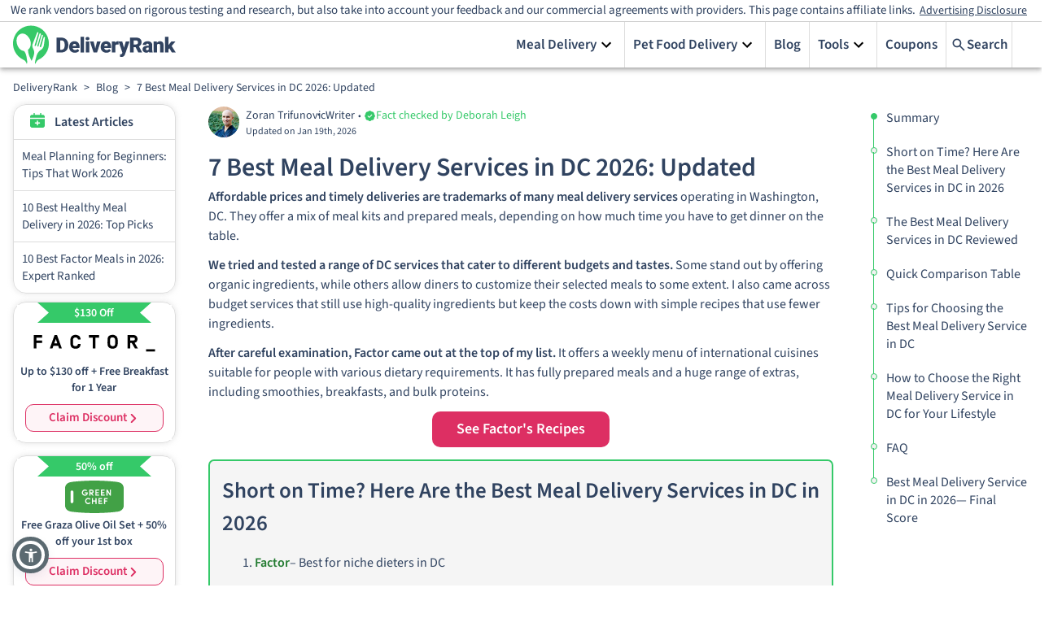

--- FILE ---
content_type: text/html; charset=utf-8
request_url: https://www.deliveryrank.com/blog/best-meal-delivery-services-in-dc
body_size: 41907
content:
<!DOCTYPE html><html lang="en"><head>
            <meta charset="utf-8">
              
            <meta name="referrer" content="no-referrer">
            <!-- meta name="viewport" content="minimum-scale=1, initial-scale=1, width=device-width, shrink-to-fit=no" /-->
            <meta name="viewport" content="width=device-width, initial-scale=1">
            <link rel="preconnect" href="https://assets.deliveryrank.com/md">
            <link rel="icon" href="//assets.deliveryrank.com/md/favicon.ico">
            <meta http-equiv="X-UA-Compatible" content="IE=edge">
            <meta name="fo-verify" content="057f2c94-cdb2-46f9-8841-fd2a1803f47d">
            <meta name="commission-factory-verification" content="a072a99c8ff64b03b037e4d7775e0800">
            <!-- start external js -->
            <link href="//assets.deliveryrank.com/md/fonts/sourceSans3-woff2.css" rel="stylesheet" media="print" onload="this.media='all'">
            <!-- end external js -->

                                    <title>7 Best Meal Delivery Services in DC 2026: Updated</title>
<meta name="description" content="Discover the 7 best meal delivery services in DC with meal kits and prepared options for different diets, including balanced, vegetarian, and low-carb.">
<link rel="canonical" href="https://www.deliveryrank.com/blog/best-meal-delivery-services-in-dc">
<meta name="robots" content="index,follow">

                                    <script type="application/ld+json"> {
	"@context": "http://schema.org",
	"@type": "WebSite",
	"name": "admin- Deliveryrank.com",
	"url": "https://www.deliveryrank.com"
} </script><script type="application/ld+json"> {
	"@context": "http://schema.org",
	"@type": "WebPage",
	"@id": "http://www.deliveryrank.com/blog/best-meal-delivery-services-in-dc#webpage",
	"url": "http://www.deliveryrank.com/blog/best-meal-delivery-services-in-dc",
	"name": "7 Best Meal Delivery Services in DC 2026: Updated",
	"primaryImageOfPage": {
		"@id": "http://www.deliveryrank.com/blog/best-meal-delivery-services-in-dc#primaryImage"
	}
} </script><script type="application/ld+json"> {
	"@context": "https://schema.org",
	"@type": "BreadcrumbList",
	"itemListElement": [
		{
			"@type": "ListItem",
			"position": 0,
			"name": "DeliveryRank",
			"item": {
				"@id": "/"
			}
		},
		{
			"@type": "ListItem",
			"position": 1,
			"name": "Blog",
			"item": {
				"@id": "/blog"
			}
		},
		{
			"@type": "ListItem",
			"position": 2,
			"name": "7 Best Meal Delivery Services in DC 2026: Updated",
			"item": {
				"@id": "/blog/best-meal-delivery-services-in-dc"
			}
		}
	]
} </script><script type="application/ld+json"> {
	"@context": "https://schema.org",
	"@type": "FAQPage",
	"mainEntity": [
		{
			"@type": "Question",
			"name": "What is the best meal delivery service in DC?",
			"acceptedAnswer": {
				"@type": "Answer",
				"text": "Factor is the best meal delivery service in Washington, DC. It offers <a href=\"#factor\">high-quality dishes prepared by expert chefs</a> for competitive prices. Plus, the service offers various add-ons such as smoothies and protein packs."
			}
		},
		{
			"@type": "Question",
			"name": "What is the healthiest meal delivery service in DC?",
			"acceptedAnswer": {
				"@type": "Answer",
				"text": "Green Chef offers the healthiest meals in DC. It's a <a href=\"#green-chef\">USDA-certified organic company</a> whose meals comprise organic ingredients, for the most part. Its selection of&nbsp;40+ weekly meals caters to omnivores, vegetarians, pescatarians, and other diets."
			}
		},
		{
			"@type": "Question",
			"name": "What is the best prepared meal delivery service in DC?",
			"acceptedAnswer": {
				"@type": "Answer",
				"text": "Factor is the best prepared meals service in Washington, DC. You&rsquo;ll find heat-and-eat options for carb-conscious, weight-loss, keto, and high-protein diets, among others. With Factor, you can have a <a href=\"#factor\">healthy meal ready in 2 minutes</a>."
			}
		}
	]
} </script><script type="application/ld+json"> {
	"@context": "https://schema.org",
	"@type": "HowTo",
	"step": [
		{
			"@type": "HowToStep",
			"name": "choose between prepared meals or meal kits"
		},
		{
			"@type": "HowToStep",
			"name": "assess your dietary needs"
		},
		{
			"@type": "HowToStep",
			"name": "think about your budget"
		}
	],
	"name": "How to Choose the Right Meal Delivery Service in DC for Your Lifestyle",
	"aggregateRating": {
		"@type": "AggregateRating",
		"ratingValue": 9.2,
		"bestRating": 10,
		"worstRating": 1,
		"ratingCount": 88
	}
} </script><script type="application/ld+json"> {
	"@context": "http://schema.org",
	"@type": "Article",
	"headline": "7 Best Meal Delivery Services in DC 2026: Updated",
	"description": "Affordable prices and timely deliveries are trademarks of many meal delivery services operating in Washington, DC. They offer a mix of meal kits and prepared meals, depending on how much time you",
	"isPartOf": {
		"@id": "https://www.deliveryrank.com/blog/best-meal-delivery-services-in-dc#webpage"
	},
	"author": {
		"@type": "Person",
		"name": "Zoran Trifunovic",
		"url": "https://www.deliveryrank.com/author/zoran"
	},
	"dateModified": "2026-01-19T18:47:31+00:00",
	"datePublished": "2023-07-14T00:00:00+00:00",
	"image": {
		"@type": "ImageObject",
		"isPartOf": {
			"@id": "https://www.deliveryrank.com/blog/best-meal-delivery-services-in-dc#webpage"
		},
		"@id": "https://www.deliveryrank.com/blog/best-meal-delivery-services-in-dc#primaryimage",
		"url": "https://assets.deliveryrank.com/md/db/3695394249-rs.webp",
		"contentUrl": "https://assets.deliveryrank.com/md/db/3695394249-rs.webp",
		"caption": "7 Best Meal Delivery Services in DC 2026: Updated"
	},
	"publisher": {
		"@type": "Organization",
		"name": "admin- Deliveryrank.com",
		"logo": {
			"@type": "ImageObject",
			"url": "//assets.deliveryrank.com/md/imgs/logo.png"
		}
	}
} </script>
                                    
                                    <style id="fonts">/* @font-face {
    font-family: 'Source Sans Pro';
    font-style: normal;
    font-weight: 400;
    font-display: swap;
    src: url(https://assets.deliveryrank.com/md/fonts/source_sans_3/woff2/SourceSans3-Regular.woff2) format('woff2');
    unicode-range: U+0000-00FF, U+0131, U+0152-0153, U+02BB-02BC, U+02C6, U+02DA, U+02DC, U+2000-206F, U+2074, U+20AC, U+2122, U+2191, U+2193, U+2212, U+2215, U+FEFF, U+FFFD;
}


@font-face {
    font-family: 'Source Sans Pro';
    font-style: normal;
    font-weight: 600;
    font-display: swap;
    src: url(https://assets.deliveryrank.com/md/fonts/source_sans_3/woff2/SourceSans3-SemiBold.woff2) format('woff2');
    unicode-range: U+0000-00FF, U+0131, U+0152-0153, U+02BB-02BC, U+02C6, U+02DA, U+02DC, U+2000-206F, U+2074, U+20AC, U+2122, U+2191, U+2193, U+2212, U+2215, U+FEFF, U+FFFD;
} */</style>
                                    <style id="static-styles">.brdcrmbContainer{overflow-x:overlay;max-height:50px;width:360px}.grecaptcha-badge{visibility:hidden}@media (min-width: 960px){.brdcrmbContainer{width:960px;overflow-x:hidden}}.asw-rg{position:fixed;top:0;left:0;right:0;width:100%;height:0;pointer-events:none;background-color:rgba(0, 0, 0, 0.5);z-index:1000000}.ftc-navbar__tooltip{display:inline-block;cursor:pointer;text-decoration:underline;color:#005eab}@media (min-width: 768px){.ftc-navbar__tooltip{position:relative}}.ftc-navbar__tooltip__text{visibility:hidden;font-size:14px;width:80vw;background-color:#fff;border:1px solid rgba(0, 0, 0, 0.15);color:#474a60;padding:5px 10px;position:absolute;z-index:9999;opacity:0;transition:opacity 0.3s;font-weight:400;margin-top:5px;right:20px;text-align:left}@media (min-width: 768px){.ftc-navbar__tooltip__text{width:560px;right:-50px}}@media (min-width: 992px){.ftc-navbar__tooltip__text{right:0}}.ftc-navbar__tooltip.active .ftc-navbar__tooltip__text{visibility:visible;opacity:1}.cookies-settings{display:none}.ftc_ownership_note{display:none}.ftc_ownership--show .ftc_ownership_note{display:inline-block}.ftc_ownership--small{font-size:14px!important;font-style:italic!important}.asw-menu{position:fixed;left:20px;top:20px;border-radius:8px;box-shadow:0 0 20px #00000080;opacity:1;transition:0.3s;z-index:500000;overflow:hidden;background:#f9f9f9;width:500px;line-height:1;font-size:16px;height:calc(100% - 40px - 75px);letter-spacing:0.015em}.asw-menu *{color:#000!important;font-family:inherit}.asw-menu svg{width:24px;height:24px;background:0 0!important;fill:currentColor}.asw-menu-header{display:flex;align-items:center;justify-content:space-between;padding-left:18px;height:60px;font-size:18px;font-weight:700;border-bottom:1px solid #dedede}.asw-menu-header>div{display:flex}.asw-menu-header div[role=button]{padding:12px;cursor:pointer}.asw-menu-header div[role=button]:hover{opacity:0.8}.asw-card{margin:0 15px 30px}.asw-card-title{font-size:20px;padding:15px 0;font-weight:700;color:#555}.asw-menu .asw-select{width:100%!important;padding:10px!important;font-size:16px!important;font-family:inherit!important;font-weight:400!important;border-radius:4px!important;background:#fff!important;border:none!important;border:1px solid #dedede!important;min-height:45px!important;max-height:45px!important;height:45px!important;color:inherit!important}.asw-items{display:grid;grid-template-columns:repeat(3, minmax(0, 1fr));gap:1rem}.asw-btn{aspect-ratio:6/5;border-radius:4px;padding:0 15px;display:flex;align-items:center;justify-content:center;flex-direction:column;text-align:center;color:#333;font-size:16px!important;background:#fff;border:1px solid #dedede;transition:all 0.3s ease;cursor:pointer;line-height:1.4}.asw-btn .asw-translate{font-size:15px!important}.asw-btn svg{margin-bottom:16px}.asw-btn:hover{border-color:#0048ff}.asw-btn.asw-selected{background:#0048ff;border-color:#0048ff}.asw-adjust-font div[role=button] svg,.asw-btn.asw-selected *{fill:#fff!important;color:#fff!important;background-color:transparent!important}.asw-footer{position:absolute;bottom:0;left:0;right:0;background:#fff;padding:16px;text-align:center;color:#333;border-top:1px solid #eee}.asw-footer a{font-size:14px!important;text-decoration:underline;color:#0648ff;background:0 0!important;font-weight:700}.asw-minus:hover,.asw-plus:hover{opacity:0.8}.asw-menu-content{overflow:scroll;max-height:calc(100% - 80px);color:#333;padding:15px 0}.asw-adjust-font{background:#fff;border:1px solid #dedede;padding:20px;margin-bottom:16px}.asw-adjust-font .asw-label{display:flex;justify-content:flex-start}.asw-adjust-font>div{display:flex;justify-content:space-between;margin-top:20px;align-items:center;font-size:15px}.asw-adjust-font .asw-label div{font-size:15px!important}.asw-adjust-font div[role=button]{background:#0648ff;border-radius:50%;width:36px;height:36px;display:flex;align-items:center;justify-content:center;cursor:pointer}.asw-overlay{position:fixed;top:0;left:0;width:100%;height:100%;z-index:10000}@media only screen and (max-width: 560px){.asw-menu{width:calc(100% - 20px);left:10px}}@media only screen and (max-width: 420px){.asw-items{grid-template-columns:repeat(2, minmax(0, 1fr));gap:0.5rem}.asw-menu{width:calc(100% - 20px);left:10px}}.asw-menu,.asw-widget{-webkit-user-select:none;-moz-user-select:none;-ms-user-select:none;user-select:none;font-weight:400;-webkit-font-smoothing:antialiased}.asw-menu *,.asw-widget *{box-sizing:border-box}.asw-menu-btn{position:fixed;z-index:500000;left:20px;bottom:20px;background:#0048ff!important;box-shadow:0 5px 15px 0 rgba(37, 44, 97, 0.15),0 2px 4px 0 rgba(93, 100, 148, 0.2);transition:0.3s;border-radius:50%;align-items:center;justify-content:center;transform:scale(1);width:54px;height:54px;display:flex;cursor:pointer;border:4px solid #fff!important;outline:4px solid #0048ff!important}.asw-menu-btn svg{width:30px;height:30px;min-height:30px;min-width:30px;max-width:30px;max-height:30px;background:0 0!important}.asw-menu-btn:hover{transform:scale(1.1)}@media only screen and (max-width: 560px){.asw-menu-btn{width:38px;height:38px}.asw-menu-btn svg{width:24px;height:24px;min-height:24px;min-width:24px;max-width:24px;max-height:24px}}.asw-widget .asw-menu-btn{background:#5b6a71!important;width:35px;height:35px;border:none;border-radius:35px;background-color:#5b6a71;outline:unset!important}.asw-widget .asw-menu-btn::after{position:absolute;top:-9px;content:"";left:-9px;width:35px;height:35px;border:5px solid #5b6a71;border-radius:40px;background-color:transparent;display:inherit}.single-vendor.--hero-floating .asw-widget .asw-menu-btn{bottom:85px}.rtl .asw-menu,.rtl .asw-widget .asw-menu-btn{right:20px}@media (min-width: 1300px){.asw-widget .asw-menu-btn{top:12px}html[country=US] .asw-widget .asw-menu-btn,html[country=cf_country] .asw-widget .asw-menu-btn{top:45px}}.asw-widget .asw-menu-btn svg{width:20px;height:20px;min-height:20px;min-width:20px;max-width:20px;max-height:20px;background:0 0!important}.asw-menu-wrap{display:none}.asw-widget-wrap.active .asw-menu-wrap{display:block}nobody{-webkit-user-select:none;-khtml-user-select:none;-moz-user-select:none;-ms-user-select:none;-o-user-select:none;user-select:none}*{-webkit-tap-highlight-color:rgba(0, 0, 0, 0)}body{position:relative}h1{font-weight:600;color:inherit;font-size:48px;margin:0}h2{font-weight:600;color:inherit;font-size:24px;margin:0}h3{font-weight:400;margin:0;color:inherit;font-size:17px}h4{margin:0}p{margin:0}a{text-decoration:none;color:inherit}[data-clickable]{cursor:pointer}li p{margin-block-start:4px;margin-block-end:4px}button{font-family:inherit}table{border-collapse:collapse;border-right:1px solid #ddd;border-bottom:1px solid #ddd}td,th{border-top:1px solid #ddd;border-left:1px solid #ddd;padding:8px;margin:0;border-bottom:0}tr:hover{background-color:#ddd}th{padding-top:12px;padding-bottom:12px;text-align:left;background-color:#237b31}.imgcaption{text-align:center;font-size:smaller;font-style:italic;margin:-4px}.imgcaption-new{margin:15px;color:#474a60}.normalsection{font-size:inherit}#vmenu-container{position:fixed;background-color:#000;opacity:0.7;top:0;left:0;right:0;bottom:0;z-index:100}.overlay{visibility:hidden;width:100%;top:0;left:0;height:100%;position:fixed;background:rgba(0, 0, 0, .5);z-index:100;transition:all 0.4s ease-in-out;opacity:0}.overlay.active{visibility:visible;opacity:1}.no-scroll{overflow:hidden}.no-scroll #root{margin-right:var(--scrollbar-width)}b,strong{font-weight:600}@media (max-width: 960px){.figure-class{margin:0}}@keyframes scroll{0%{transform:translateX(0)}100%{transform:translateX(-50%)}}</style>
                                    <style id="jss-styles">.wss-topContainer-3779564076{top:0;width:100%;display:flex;z-index:2;background:#fff;box-shadow:0 2px 4px -1px rgb(0 0 0 / 20%),0 4px 5px 0 rgb(0 0 0 / 14%),0 1px 10px 0 rgb(0 0 0 / 12%);justify-content:center}@media (max-width:1024.95px){.wss-topContainer-3779564076.active .wss-menuItemsContainer-3636948311{width:350px}}.wss-innerTopContainer-3471548364{width:100%;display:grid;padding:0 16px;max-width:1366px;grid-template-rows:auto;grid-template-columns:1fr auto auto auto}@media (max-width:1024.95px){.wss-innerTopContainer-3471548364{grid-template-rows:auto auto 1fr}}.wss-menuItemsContainer-3636948311{display:flex;grid-row:2/3;font-size:17px;font-weight:600;grid-column:3/4}@media (max-width:1024.95px){.wss-menuItemsContainer-3636948311{top:0;right:0;width:0;height:100%;padding:20px 0;z-index:200;overflow:auto;position:fixed;font-size:20px;max-width:75vw;box-sizing:border-box;transition:width .4s ease-in-out;flex-direction:column;background-color:#fff}}.wss-menuItem-1052132006{color:inherit;cursor:pointer;display:flex;padding:0 10px;position:relative;align-items:center;border-right:1px solid #ddd;justify-content:center}.wss-menuItem-1052132006:last-child{border-right:0}@media (max-width:1024.95px){.wss-menuItem-1052132006{display:block;padding:15px 20px;border-right:0;justify-content:flex-start}}.wss-menuItem-1052132006.active>.wss-subMenuContainer-394873442{display:block}.wss-menuItem-1052132006.active .wss-expandIcon-774402784{transform:scale(-1, -1)}.wss-menuItemInnerCon-2507671685{gap:5px;display:flex;align-items:center}.wss-menuItemText-3945335368{width:fit-content;white-space:nowrap}.wss-meuIcon-575356599{width:24px;display:none;align-items:center;margin-right:3px;justify-content:center}.wss-subMenuContainer-394873442{border:1px solid #e5e5e5;display:none;z-index:100;position:relative;min-width:max-content;border-bottom:none;background-color:#fff}@media (max-width:1024.95px){.wss-subMenuContainer-394873442{width:max-content;border:none;max-width:100%;min-width:auto}}.wss-topSub-1628581115{top:57px;right:0;position:absolute;border-top:4px solid #35c969;box-shadow:0 3px 12px #00000039;border-radius:5px}@media (max-width:1024.95px){.wss-topSub-1628581115{top:initial;right:initial;width:100%;border:none;position:relative;box-shadow:none;margin-top:10px}}@media (max-width:1024.95px){.wss-nestedSub-4004733437{padding-left:10px}}.wss-containerList-1328270025{border:none}.wss-containerBoxes-1328270025{border:none}.wss-subMenuItem-1134239512{color:inherit;margin-bottom:10px;background-color:#fff}.wss-subMenuItem-1134239512:nth-last-child(2){margin-bottom:0}.wss-subMenuItem-1134239512:nth-last-child(1){margin-bottom:0}.wss-subMenuItem-1134239512:not(:last-child){border-bottom:1px solid #e5e5e5}@media (min-width:1025px){.wss-subMenuItem-1134239512.active{background-color:#fff2c4}}.wss-subMenuItem-1134239512.active .wss-expandIconSub-3718131916{transform:rotate(-90deg)}.wss-subMenuItem-1134239512.active>.wss-subMenuContainer-394873442{display:block}.wss-subMenuItemText-2837646011{display:flex;padding:10px 0;align-items:center}@media (max-width:1024.95px){.wss-subMenuItemText-2837646011{font-size:16px;max-width:300px;box-sizing:border-box}}.wss-subMenuBoxesCon-2188372988{width:100%;display:flex;padding:20px;position:relative;flex-wrap:wrap;max-width:350px;box-sizing:border-box;border-radius:0 0 8px 8px;justify-content:space-between}.wss-subMenuBoxesCon-2188372988:before{top:0;left:calc(50% - 85px);width:170px;height:5px;content:"";display:block;position:absolute;background-color:#35c969}@media (max-width:1024.95px){.wss-subMenuBoxesCon-2188372988{padding:5px}}@media (max-width:1024.95px){.wss-subMenuBoxesCon-2188372988:before{display:none;box-shadow:none}}.wss-subMenuItemBox-3553917379{color:inherit;width:48%;border:1px solid #d1d1d1;height:60px;display:flex;box-sizing:border-box;text-align:center;align-items:center;justify-content:center;background-color:#fff}.wss-allRevBtn-1944790518{display:flex;padding:20px;align-items:center;justify-content:center}.wss-allRevLink-1510728590{color:inherit;text-decoration:underline}.wss-subLinkText-1247819272{padding-right:10px}.wss-subMenuListCon-3159083698{display:flex;padding:20px 40px;position:relative}@media (max-width:1024.95px){.wss-subMenuListCon-3159083698{padding:10px 20px;box-shadow:none}}.wss-subMenuListCon-3159083698:before{top:0;left:calc(50% - 85px);width:170px;height:5px;content:"";display:block;position:absolute;background-color:#35c969}@media (max-width:1024.95px){.wss-subMenuListCon-3159083698:before{display:none}}.wss-subMenuListTitle-1873302554{width:fit-content;padding:10px 0;border-bottom:1px solid #ddd;margin-bottom:20px;padding-right:60px}@media (max-width:1024.95px){.wss-subMenuListTitle-1873302554{color:#35c969;padding:0;border-bottom:none;margin-bottom:10px}}.wss-subMenuListItemsCon-642304934{display:flex;flex-wrap:wrap;max-height:250px;margin-right:30px;flex-direction:column}@media (max-width:1024.95px){.wss-subMenuListItemsCon-642304934{flex-wrap:nowrap;max-height:unset}}.wss-doubleColumn-2633909442{width:280px}@media (max-width:1024.95px){.wss-doubleColumn-2633909442{width:auto}}.wss-subMenuListItem-3733980438{color:inherit;padding:7px 0;font-size:16px;font-weight:400}.wss-subMenuTextContainer-2134357457{gap:10px;display:flex;padding:0 10px;align-items:center}@media (max-width:1024.95px){.wss-subMenuTextContainer-2134357457{padding:0}}.wss-topLogoContainer-370582161{width:fit-content;display:flex;grid-row:2/3;align-items:center;grid-column:1/2}@media (max-width:1024.95px){.wss-topLogoContainer-370582161{grid-row:2/3;grid-column:1/2}}.wss-logo-2768313420{width:200px;max-height:56px}@media (max-width:1024.95px){.wss-logo-2768313420{width:180px}}.wss-menuButton-1075576705{display:none}@media (max-width:1024.95px){.wss-menuButton-1075576705{display:flex;grid-row:2/3;align-items:center;grid-column:3/4;justify-content:center}}.wss-menuIcon-983848932{width:30px;height:30px}.wss-menuSvgIcon-1991314442{width:100%;height:24px}.wss-comparisonSvg1-2450102016{height:24px;max-width:40px}.wss-comparisonSvg2-2450102016{height:24px;max-width:40px}.wss-closeIcon-1747198780{width:30px;height:30px;display:none;visibility:hidden}.wss-menuConCloseIcon-1861531892{fill:#304360;width:25px;height:25px;display:none;padding:0 20px}@media (max-width:1024.95px){.wss-menuConCloseIcon-1861531892{display:block}}.wss-expandIcon-774402784{width:24px;height:24px;transition:transform 0.4s ease-in-out}@media (min-width:1025px){.wss-expandIcon-774402784{margin-left:auto}}.wss-expandIconSub-3718131916{width:20px;height:20px;transition:all 0.4s ease;margin-left:auto}.wss-imageIcon-2302294280{width:24px;height:23px;max-width:100%}.wss-boxImg-1272642598{width:100%;height:40px;max-width:135px}.wss-fw_container-4235140458{height:fit-content;display:flex;grid-row:1/2;font-size:15px;align-items:center;grid-column:1/6;line-height:1.1;flex-direction:column;justify-content:center}.wss-disclaimers-2829507860{width:100vw;padding:5px 25px;text-align:center;border-bottom:1px solid #cfcfcf}@media (max-width:1024.95px){.wss-disclaimers-2829507860{width:100%;padding:8px 16px;font-size:12px;text-align:left}}.wss-disclaimersContainer-2361755389{display:inline}.wss-labelContainer-1656449004{cursor:pointer;margin:0 5px;font-size:14px;text-decoration:underline}@media (max-width:1024.95px){.wss-labelContainer-1656449004{font-size:inherit}}.wss-fwText-1101884999{line-height:1.1}@media (max-width:599.95px){.wss-fwText-1101884999{position:relative}}.wss-info-3287207671{display:none;position:relative}.wss-infoContainer-2745868351{top:25px;color:#fff;right:0;width:300px;padding:8px 10px;z-index:999;position:absolute;font-size:14px;text-align:center;line-height:1.3;border-radius:5px;background-color:rgba(51,51,51,.95)}@media (max-width: 1309px){.wss-infoContainer-2745868351{right:-249px}}@media (max-width: 684px){.wss-infoContainer-2745868351{right:0}}@media (max-width: 540px){.wss-infoContainer-2745868351{right:-249px}}@media (max-width: 460px){.wss-infoContainer-2745868351{right:-85px;width:250px}}@media (max-width: 402px){.wss-infoContainer-2745868351{right:0;width:200px}}@media (max-width: 380px){.wss-infoContainer-2745868351{right:-148px}}.wss-arrow-1706727261{top:20px;left:-70px;border:solid;bottom:unset;position:absolute;transform:rotate(180deg);border-color:rgba(51,51,51,.95) transparent;border-width:6px 6px 0}.wss-searchCon-1936400896{top:0;left:0;right:0;bottom:0;height:100vh;display:none;z-index:4000;position:absolute;background:#fff;align-items:center;flex-direction:column}.wss-resultsTitle-3691937740{margin:0 10px;font-size:17px;font-weight:600;text-transform:capitalize}.wss-searchBox-3234348017{width:100%;display:flex;position:relative;align-items:center;justify-content:space-between}.wss-searchBox-3234348017 input{width:100%;border:1px solid #e7e7e7;height:40px;margin:10px;display:flex;outline:none;font-size:14px;word-wrap:break-word;margin-right:0;padding-left:35px;background-color:transparent;border-top-left-radius:5px;border-bottom-left-radius:5px}.wss-searchButton-293999205{width:fit-content;cursor:pointer;display:flex;padding:0 5px;grid-row:2/3;font-size:17px;align-items:center;border-left:1px solid #ddd;font-weight:600;grid-column:4/5;border-right:1px solid #ddd;margin-right:20px;text-transform:capitalize}.wss-searchButton-293999205 button{padding:6px}@media (max-width:1024.95px){.wss-searchButton-293999205{border:none;grid-column:initial}}.wss-searchIcon-1680558399{fill:#304360;width:20px;height:20px}@media (max-width:1024.95px){.wss-searchButtonText-3992801152{display:none}}.wss-searchClose-4287123499{gap:4px;width:fit-content;cursor:pointer;display:flex;font-size:17px;align-items:center;font-weight:600;text-transform:capitalize;justify-content:flex-start}.wss-backIcon-4229016633{fill:#304360;width:16px;height:16px;transform:scale(-1, 1)}.wss-searchContent-3757643947{width:800px;padding:20px 0}@media (max-width:1024.95px){.wss-searchContent-3757643947{width:90%}}.wss-resultsError-381609941{color:red;display:none;margin-left:10px;margin-bottom:5px;flex-direction:column}.wss-errorTitle-1126939503{font-size:18px}.wss-errorText-2262521454{font-size:14px}.wss-searchResults-2234435791{font-size:14px;padding-top:5px}.wss-searchResults-2234435791 .searchItemCon{color:inherit;width:100%;cursor:pointer;display:flex;padding:10px;font-size:14px;border-bottom:1px solid #e7e7e7}.wss-searchResults-2234435791 .searchItemImage{width:150px;height:80px;min-width:150px;margin-right:20px;border-radius:5px;background-size:cover;background-repeat:no-repeat;background-position:center}.wss-searchResults-2234435791 .searchItemContent{width:100%}.wss-searchResults-2234435791 .searchItemTop{display:flex;margin-bottom:5px}.wss-searchResults-2234435791 .searchItemRating{display:flex;align-items:center}.wss-searchResults-2234435791 .searchItemStars{width:85px;height:16px;position:relative}.wss-searchResults-2234435791 .searchItemTag{display:flex;padding:0 10px;font-size:12px;max-height:18px;align-items:center;font-weight:600;border-radius:20px;text-transform:uppercase}.wss-searchResults-2234435791 .searchItemNumber{font-size:17px;font-weight:600;margin-left:5px}.wss-searchResults-2234435791 .searchItemEmptyStars{height:100%;position:absolute;background-image:url([data-uri])}.wss-searchResults-2234435791 .searchItemFullStars{height:100%;z-index:1;position:absolute;background-image:url([data-uri])}.wss-searchResults-2234435791 .searchItemTitle{font-size:17px;font-weight:600;margin-left:10px;margin-right:auto}@media (max-width:1024.95px){.wss-searchResults-2234435791 .searchItemMeta{display:none}}@media (max-width:1024.95px){.wss-searchResults-2234435791 .searchItemTitle{font-size:15px}}@media (max-width:1024.95px){.wss-searchResults-2234435791 .searchItemTag{display:none}}@media (max-width:1024.95px){.wss-searchResults-2234435791 .searchItemTop{flex-direction:column}}@media (max-width:1024.95px){.wss-searchResults-2234435791 .searchItemImage{width:100px;height:60px;min-width:100px}}.wss-searchResults-2234435791 .searchItemCon:hover{background-color:rgba(255,255,255,.1)}.wss-inputIcon-3235023380{top:22px;fill:gray;left:19px;width:20px;height:20px;position:absolute}.wss-searchAction-2205940241{color:#fff;cursor:pointer;height:44px;display:flex;padding:0 20px;font-size:20px;align-items:center;font-weight:600;text-transform:capitalize;background-color:#36c968;border-top-right-radius:5px;border-bottom-right-radius:5px}@media (max-width:1024.95px){.wss-desktopMenu-3992801152{display:none}}@media (min-width:1025px){.wss-mobileMenu-3117797563{display:none}}.wss-layoutContainer-1254642698{display:flex;padding:0 16px 16px;flex-wrap:wrap;max-width:100vw;justify-content:center}@media (max-width:1024.95px){.wss-layoutContainer-1254642698{padding-bottom:0}}.wss-layout-2237670388{display:flex;flex-wrap:wrap}@media (min-width: 1366px){.wss-layout-2237670388{max-width:1366px}}@media (max-width: 1367px){.wss-layout-2237670388{max-width:100%}}@media (min-width: 1248px){.wss-layout-2237670388{max-width:1248px}}@media (max-width: 1024px){.wss-layout-2237670388{width:100%;display:flex;flex-wrap:wrap;max-width:97vw;justify-content:center}}.wss-header-563753455{width:100%}.wss-leftPanel-4189429466{display:flex;flex-grow:0;max-width:16.666%;box-sizing:border-box;flex-basis:16.666%;align-items:center;padding-top:10px;padding-right:8px;flex-direction:column}@media (max-width:1024.95px){.wss-leftPanel-4189429466{display:none}}.wss-midPanel-1798670280{display:flex;padding:8px 2.5vw;flex-grow:0;max-width:66.666%;box-sizing:border-box;flex-basis:100%;align-items:center;flex-direction:column}@media (max-width:1024.95px){.wss-midPanel-1798670280{padding:0;max-width:100%;margin-top:0}}.wss-rightPanel-3719762498{display:flex;flex-grow:0;max-width:16.666%;box-sizing:border-box;flex-basis:16.666%;align-items:center;padding-left:8px;flex-direction:column}@media (max-width:1024.95px){.wss-rightPanel-3719762498{display:none}}.wss-footer-224244520{display:flex;flex-grow:0;max-width:100%;flex-basis:100%;align-items:center;flex-direction:column}.wss-stickyPanel-733394387{top:0;position:sticky}.wss-bcnav-4077622022{display:flex;font-size:14px;margin-top:1rem;align-items:center}@media (max-width:743.95px){.wss-bcnav-4077622022{width:90vw;overflow:scroll;margin-top:.4rem;scrollbar-width:none;-ms-overflow-style:none}.wss-bcnav-4077622022::-webkit-scrollbar{display:none}}.wss-olnav-2508799592{margin:0;display:flex;padding:0;flex-wrap:nowrap;list-style:none;align-items:center;white-space:nowrap}.wss-bcseparator-2301886960{display:flex;padding:0 8px;align-items:center;justify-content:center}.wss-bcText-2887818495{color:#304360}.wss-headerContainer-3887126938{width:100%;display:grid;grid-gap:10px 0;position:relative;grid-template-rows:25px auto;grid-template-columns:auto auto}@media (max-width:743.95px){.wss-headerContainer-3887126938{width:unset;grid-template-rows:auto}}.wss-headerContainer-3887126938 nav{grid-row:2/3;margin-top:0}@media (min-width:744px){.wss-headerContainer-3887126938{margin-top:-20px}}.wss-disclaimersContainer-2235120457{display:flex;z-index:1;grid-row:2/3;align-items:center;grid-column:2/3;justify-content:flex-end}@media (max-width:743.95px){.wss-disclaimersContainer-2235120457{grid-row:3/4;grid-column:1/3;margin-right:0;justify-content:flex-end}}.wss-disclosureCont-2572062907{z-index:6;margin-top:20px}.wss-disclaimers-1737326303{margin:0 1rem}.wss-fw_container-1941976643{width:100%;grid-row:1/2;position:relative;font-size:15px;text-align:center;grid-column:1/3;border-bottom:1px solid #ddd}@media (min-width:744px){.wss-fw_container-1941976643{display:none}}.wss-latestArticlesTopCon-3887523833{border:1px solid #ddd;box-shadow:0 0 7px #d8d8d8ba;border-radius:16px}.wss-latestArticlesCon-2228662001{width:100%;display:grid;grid-template-rows:auto auto auto;grid-template-columns:auto}.wss-latestArticlesCard-3151319071{color:#304360;padding:10px;font-size:14px;border-top:1px solid #ddd}.wss-latestArticlesCardCon0-4219133208{width:100%;cursor:pointer;grid-row:1/2;box-sizing:border-box}@media (max-width:743.95px){.wss-latestArticlesCardCon0-4219133208{width:100%;padding:20px 10px}}.wss-latestArticlesCardCon1-1217106079{width:100%;cursor:pointer;grid-row:2/3;box-sizing:border-box}@media (max-width:743.95px){.wss-latestArticlesCardCon1-1217106079{width:100%;padding:20px 10px}}.wss-latestArticlesCardCon2-2741250890{width:100%;cursor:pointer;grid-row:3/4;box-sizing:border-box}@media (max-width:743.95px){.wss-latestArticlesCardCon2-2741250890{width:100%;padding:20px 10px}}.wss-avatarImg-308279279{width:24px;height:24px;border-radius:50px;background-size:cover;background-repeat:no-repeat;background-position:center}.wss-avatarImg-308279279:not([src]){visibility:hidden}.wss-avatarText-1819268874{display:flex;align-items:center;margin-left:10px}.wss-latestArticlesHeadline-2247293038{display:flex;padding:10px;position:relative;text-align:center;font-weight:600;justify-content:center}.wss-latestArticlesHeadlineImg-2655769645{fill:#35c969;left:20px;width:18px;height:18px;position:absolute}.wss-cardTitleCon-3233867130{color:#304360;grid-row:3/4;font-size:15px;grid-column:1/2}.wss-cardPublishedCon-2282212694{color:#35c969;margin:20px;grid-row:2/3;font-size:18px;font-weight:600;grid-column:1/2}.wss-cardImageCon-1278530637{width:100%;height:160px;grid-row:1/2;grid-column:1/2;background-size:cover;background-repeat:no-repeat;background-position:center;border-top-left-radius:16px;border-top-right-radius:16px}.cardButtonCon-4{display:none;padding:10px 20px;grid-row:5/6;border-top:1px solid #ddd;grid-column:1/2}.cardAuthorCon-5{color:#304360;width:fit-content;border:1px solid rgba(0, 0, 0, 0.23);margin:20px;display:none;padding:3px;grid-row:4/5;font-size:12px;margin-top:0;grid-column:1/2;border-radius:16px;padding-right:10px}.cardButtonCon-6{display:none;padding:10px 20px;grid-row:5/6;border-top:1px solid #ddd;grid-column:1/2}.cardAuthorCon-7{color:#304360;width:fit-content;border:1px solid rgba(0, 0, 0, 0.23);margin:20px;display:none;padding:3px;grid-row:4/5;font-size:12px;margin-top:0;grid-column:1/2;border-radius:16px;padding-right:10px}.cardButtonCon-8{display:none;padding:10px 20px;grid-row:5/6;border-top:1px solid #ddd;grid-column:1/2}.cardAuthorCon-9{color:#304360;width:fit-content;border:1px solid rgba(0, 0, 0, 0.23);margin:20px;display:none;padding:3px;grid-row:4/5;font-size:12px;margin-top:0;grid-column:1/2;border-radius:16px;padding-right:10px}.cardButtonCon-10{display:none;padding:10px 20px;grid-row:5/6;border-top:1px solid #ddd;grid-column:1/2}.cardAuthorCon-11{color:#304360;width:fit-content;border:1px solid rgba(0, 0, 0, 0.23);margin:20px;display:none;padding:3px;grid-row:4/5;font-size:12px;margin-top:0;grid-column:1/2;border-radius:16px;padding-right:10px}.cardButtonCon-12{display:none;padding:10px 20px;grid-row:5/6;border-top:1px solid #ddd;grid-column:1/2}.cardAuthorCon-13{color:#304360;width:fit-content;border:1px solid rgba(0, 0, 0, 0.23);margin:20px;display:none;padding:3px;grid-row:4/5;font-size:12px;margin-top:0;grid-column:1/2;border-radius:16px;padding-right:10px}.wss-primary-2908663055{color:#35c969}.wss-tableContainer-188430336{color:inherit;width:100%;margin:10px 0;user-select:none;background-color:#fff}@media (min-width:1025px){.wss-tableContainer-188430336{grid-template-rows:auto auto;grid-template-columns:auto}}@media (max-width:1024.95px){.wss-tableContainer-188430336{display:none}}.wss-tableTitle-1317123944{width:100%;grid-row:1/2;font-size:16px;text-align:center;font-weight:600;grid-column:1/2;line-height:2.5;padding-left:8px}.wss-tableTitle-1317123944 h2{font-size:15px}.wss-itemContainer-1961427837{width:100%;border:1px solid #ddd;padding:3px 4px;box-shadow:0 0 7px #d8d8d8ba;box-sizing:border-box;border-radius:16px;margin-bottom:15px}.wss-visitBtnCotainer-3453620671{width:100%;position:relative;margin-bottom:12px}.wss-topContainer-424035601{width:100%;cursor:pointer;display:grid;overflow:clip;position:relative;background-color:#fff;grid-template-rows:auto auto auto auto;overflow-clip-margin:9px;grid-template-columns:auto}.wss-startsContainer-3739651277{display:flex;grid-row:3/4;align-items:center;grid-column:1/2;flex-direction:column;justify-content:center}.wss-logoContainer-2315582927{margin:5px 0;display:flex;grid-row:2/3;align-items:center;grid-column:1/2;justify-content:center}.wss-deLogo-963546182{width:150px;max-height:40px}.wss-forMobile-1073001514{display:none}@media (max-width:743.95px){.wss-forDesktop-97924555{display:none}}.wss-gridText-4130802649{grid-row:3/4;font-size:14px;text-align:center;font-weight:600;grid-column:1/2}.wss-visitBtnArrow-486487866{width:15px;height:15px}.wss-visitBtnText-3149627358{font-size:15px}.wss-visitBtnTextWrapper-3218542317{fill:#dd2f63;display:flex;align-items:center}.wss-visitBtnContainer-3919042362{margin:10px;display:flex;grid-row:4/5;align-items:center;grid-column:1/2;justify-content:center}.wss-visitBtnContainer-3919042362 .visitBtn{color:#dd2f63;width:100%;border:1px solid #dd2f63;cursor:pointer;display:flex;padding:5px;font-size:18px;transition:all ease-in-out .4s;align-items:center;line-height:1.5;border-radius:10px;justify-content:center;background-color:rgba(221, 47, 99, 0.05)}@media (max-width:743.95px){.wss-visitBtnContainer-3919042362{height:50px;margin:20px 10px;display:block;grid-row:5/6;grid-column:1/3}}@media (max-width:743.95px){.wss-visitBtnContainer-3919042362 .visitBtn{height:100%;padding:0}}.wss-ribbon-1319663484{display:flex;grid-row:1/2;margin-top:-3px;justify-content:center}.wss-ribbonText-1503594673{color:#fff;width:140px;height:25px;display:flex;position:relative;clip-path:polygon(0 0,100% 0, 90% 50%, 100% 100%,0 100%,10% 50%);font-size:14px;align-items:center;font-weight:600;white-space:nowrap;justify-content:center;background-color:#35c969}.wss-ribbonDecorations-1073001514{display:none}.wss-creditCon-1375630198{width:100%;display:grid;position:relative;font-size:14px;box-sizing:border-box;margin-top:5px;align-items:center;padding-left:46px;justify-content:start}@media (max-width:743.95px){.wss-creditCon-1375630198{gap:0;margin-top:12px;align-items:start;flex-direction:column}}.wss-authorCon-392831674{grid-row:1/2;grid-column:1/2;margin-right:6px}@media (max-width:1024.95px){.wss-authorCon-392831674{grid-row:1/2}.wss-authorCon-392831674 .wss-authorImage-411266584{top:10px}.wss-authorCon-392831674 .wss-authorInnerCon-1139787557{gap:5px;align-items:start;flex-direction:column}.wss-authorCon-392831674 .wss-authorInnerCon-1139787557 .wss-authorName-2691368450:after{display:none}.wss-authorCon-392831674.withChecker-17 .wss-authorImage-411266584{top:0}}.wss-authorInnerCon-1139787557{gap:8px;color:inherit;display:grid;align-items:center}.wss-authorImage-411266584{top:0;left:0;width:38px;height:38px;grid-row:1/3;position:absolute;border-radius:50%}.wss-authorName-2691368450{gap:16px;display:flex}.wss-status-293756379{grid-row:2;font-size:12px;grid-column:1/2}@media (max-width:1024.95px){.wss-status-293756379{grid-row:3/4;font-size:14px;grid-column:1/2}}.wss-checkedCon-1584189635{grid-column:3/4}@media (max-width:1024.95px){.wss-checkedCon-1584189635{grid-row:2/3;grid-column:1/2}.wss-checkedCon-1584189635.withChecker-17{grid-row:4/5;margin-bottom:10px}}.wss-checkedCon-1584189635 .wss-authorInnerCon-1139787557{position:relative;margin-left:55px}.wss-checkedCon-1584189635 .wss-authorImage-411266584{left:-45px}@media (max-width:1024.95px){.wss-checkedCon-1584189635 .wss-authorInnerCon-1139787557{margin:0;margin-top:10px}}.wss-checked-2395190470{gap:2px;color:#35c969;display:flex;padding:1px 5px;align-items:center}@media (max-width:1024.95px){.wss-checked-2395190470{padding:0}}@media (min-width:1025px){.wss-checked-2395190470{position:relative}.wss-checked-2395190470:after{left:-2px;color:#304360;width:2px;content:'•';position:absolute;font-size:12px}}.wss-checkIcon-1816473085{fill:#35c969;width:15px;height:15px;margin-top:1px}.wss-authorRoll-3565467551{position:relative}.wss-authorRoll-3565467551:after{left:-10px;color:#304360;width:2px;content:'•';position:absolute;font-size:12px}.wss-docontainer-263739288{margin:12px 0;display:flex;flex-direction:column}.wss-docontainer-263739288.docroot h2{display:flex}.wss-docontainer-263739288.docroot h2::before{background:#35c969}.wss-doc-3139929437{width:100%;line-height:1.5}.wss-doc-3139929437 h2{margin:32px 0 12px 0}.wss-doc-3139929437 h3{margin:6px 0;font-size:20px}.wss-doc-3139929437 h4{margin:12px 0}.wss-doc-3139929437 p{margin-bottom:12px}.wss-doc-3139929437 li{margin:12px 0}.wss-doc-3139929437 li::marker{color:#35c969}@media (min-width:0px){.wss-doc-3139929437{font-size:17px}}@media (min-width:744px){.wss-doc-3139929437{font-size:16px}.wss-doc-3139929437 h1{font-size:2em}.wss-doc-3139929437 h2{font-size:27px}.wss-doc-3139929437 h3{font-size:20px;font-weight:600}.wss-doc-3139929437 h4{font-size:22px;font-weight:600}}@media (max-width:1024.95px){.wss-doc-3139929437 h1{font-size:24px}}.wss-doc-3139929437 .docbtn{background-color:#dd2f63}.wss-doc-3139929437 .table-container{border:1px solid #dadcdc;margin:12px auto;font-size:14px;overflow-x:auto;border-left:none;border-right:none}.wss-doc-3139929437 .highlight{border:2px solid #35c969;margin:15px 0;padding:15px 15px 10px;background:#ececec85;border-radius:7px}.wss-doc-3139929437 .docIcon{width:20px;height:20px}.wss-doc-3139929437 .textCenter{text-align:center}.wss-doc-3139929437 .prosAndConsTopCon{gap:100px;border:none;margin:24px 0;display:flex;padding:32px 50px;text-align:start;border-radius:6px;background-color:#f9f9fa}.wss-doc-3139929437 .modal-overlay{top:0;left:0;width:100vw;height:100vh;z-index:1;position:fixed;transition:opacity 0.3s ease;background-color:rgba(0, 0, 0, 0.7)}.wss-doc-3139929437 .figure-class{width:fit-content;margin:0 auto;position:relative}.wss-doc-3139929437 .docImgCon{margin:24px auto;display:flex;max-width:830px;justify-content:center}.wss-doc-3139929437 .successWrapper{display:inline-flex;padding:6px 18px;border-radius:100px;background-color:#d4f8d3}.wss-doc-3139929437 .dangerousWrapper{display:inline-flex;padding:6px 18px;border-radius:100px;background-color:#fbe7e9}.wss-doc-3139929437 .warningWrapper{display:inline-flex;padding:6px 18px;border-radius:100px;background-color:#fff0bb}.wss-doc-3139929437 [class*=tableTitle]{margin:auto;font-size:16px}.wss-doc-3139929437 h2::before{content:'';display:inline-block;position:relative;min-width:3px;background:#35c969;margin-right:15px;border-radius:8px}.wss-doc-3139929437 [class*=tableTitle]:before{display:none}@media (max-width:1024.95px){.wss-doc-3139929437 [class*=tableTitle]{font-size:14px}}.wss-doc-3139929437 .figure-class.modal-clone{top:50%;left:50%;z-index:2;position:fixed;transform:translate(-50%, -50%)}.wss-doc-3139929437 .figure-class .expand-btn{top:10px;right:10px;width:55px;cursor:pointer;height:55px;position:absolute;visibility:hidden;background-image:url(https://assets.deliveryrank.com/md/db/2714106830.svg)}.wss-doc-3139929437 .figure-class .imgcaption-new{left:-15px;color:#fff;width:100%;bottom:-15px;display:flex;opacity:0;padding:28px 22px 11px 22px;position:absolute;animation:keyframes-fadeInMoveUp-18 0.05s ease forwards 0.05s;font-size:20px;background:rgba(8, 78, 19, 0.80);box-sizing:border-box;text-align:center;align-items:center;font-weight:700;backdrop-filter:blur(2px);justify-content:center;border-bottom-left-radius:6px;border-bottom-right-radius:6px}@media (min-width:744px){.wss-doc-3139929437 .figure-class:hover .docImgCon{filter:brightness(0.8)}.wss-doc-3139929437 .figure-class:hover .imgcaption-new{filter:brightness(0.8)}.wss-doc-3139929437 .figure-class:hover .expand-btn{filter:none;visibility:visible}}.wss-doc-3139929437 .figure-class .docImgCon{position:relative;border-radius:6px}.wss-doc-3139929437 .figure-class img{width:100%;display:block;border-radius:6px}.wss-doc-3139929437 .figure-class .imgcaption-new:before{top:-30px;left:20px;width:55px;height:50px;content:"";position:absolute;background-image:url(https://assets.deliveryrank.com/md/db/535235787.svg)}@media (max-width:1024.95px){.wss-doc-3139929437 .figure-class .imgcaption-new{padding:18px 14px 7px 14px;font-size:13px}.wss-doc-3139929437 .figure-class .imgcaption-new:before{top:-20px;left:10px;width:34px;height:34px;background-size:cover}}@media (max-width:1024.95px){.wss-doc-3139929437 .figure-class .expand-btn{display:none}}.wss-doc-3139929437 .figure-class .expand-btn:hover{transition:all;background-image:url(https://assets.deliveryrank.com/md/db/486549858.svg)}.wss-doc-3139929437 .figure-class.modal-clone .expand-btn{right:-10px;width:24px;height:24px;visibility:visible;background-image:url(https://assets.deliveryrank.com/md/db/3230159514.svg)}.wss-doc-3139929437 .figure-class.modal-clone .imgcaption-new{left:-16px;width:calc(100% + 2px);bottom:3px}@media (max-width:1024.95px){.wss-doc-3139929437 .figure-class.modal-clone .expand-btn{display:block}}.wss-doc-3139929437 .modal-overlay.active{opacity:1}.wss-doc-3139929437 .docVideo iframe{max-width:100%}@media (max-width:599.95px){.wss-doc-3139929437 .prosAndConsTopCon{gap:20px;padding:20px 25px;flex-direction:column}}.wss-doc-3139929437 .prosAndConsTopCon .prosAndConsCon{gap:15px;width:50%;display:flex;flex-direction:column}@media (max-width:599.95px){.wss-doc-3139929437 .prosAndConsTopCon .prosAndConsCon{width:100%}}.wss-doc-3139929437 .prosAndConsTopCon .prosAndConsCon .prosAndConsLabel{font-size:18px;text-transform:uppercase}.wss-doc-3139929437 .prosAndConsTopCon .prosAndConsCon .prosAndConsItem{gap:6px;display:flex;font-weight:400;line-height:20px}.wss-doc-3139929437 .prosAndConsTopCon .prosAndConsCon:first-child .prosAndConsItem:before{width:20px;height:20px;content:"";display:flex;flex-shrink:0;background-image:url(https://assets.deliveryrank.com/md/db/227900231.webp)}.wss-doc-3139929437 .prosAndConsTopCon .prosAndConsCon .prosAndConsItem:before{width:20px;height:20px;content:"";display:flex;flex-shrink:0;background-image:url(https://assets.deliveryrank.com/md/db/813645812.webp)}.wss-doc-3139929437 .highlight h2,.wss-doc-3139929437 .highlight h4,.wss-doc-3139929437 .highlight ul{margin:2px 0}.wss-doc-3139929437 .highlight>h2::before{display:none}.wss-doc-3139929437 .highlight .docIcon{display:none}.wss-doc-3139929437 .titledTable .table-container table:before{display:none}.wss-doc-3139929437 .titledTable .table-container table tr:nth-of-type(odd){background:#f2f2f2}.wss-doc-3139929437 .titledTable .table-container table tr:nth-of-type(even){background:#fff}.wss-doc-3139929437 .titledTable .table-container table tr:first-child{color:#fff;background-color:#35c969}.wss-doc-3139929437 .table-container table{width:100%;text-align:start;border-style:hidden}.wss-doc-3139929437 .table-container table:not(:has(thead)) tbody tr:first-child td{position:relative}.wss-doc-3139929437 .table-container table tr{border-bottom:1px solid #dadcdc}.wss-doc-3139929437 .table-container table td,.wss-doc-3139929437 .table-container table th{border:none;padding:16px 8px}@media (max-width:1024.95px){.wss-doc-3139929437 .table-container table{table-layout:fixed}.wss-doc-3139929437 .table-container table td,.wss-doc-3139929437 .table-container table th{overflow:hidden;word-wrap:break-word;white-space:normal;overflow-wrap:break-word}.wss-doc-3139929437 .table-container table td p,.wss-doc-3139929437 .table-container table th p{margin:0;max-width:100%;word-wrap:break-word;line-height:1.35;white-space:normal;overflow-wrap:break-word}.wss-doc-3139929437 .table-container table colgroup col{width:140px}}.wss-doc-3139929437 .table-container table td p,.wss-doc-3139929437 .table-container table th p{margin:0;line-height:1.35}.wss-doc-3139929437 .table-container table tr:hover{background-color:#f3faf6}.wss-doc-3139929437 .table-container table tr:first-child{background:#f2f2f2;font-weight:700}.wss-doc-3139929437 a:link{color:#237b31}.wss-doc-3139929437 a:hover{color:#bd5800}.wss-doc-3139929437 a.anchorTag:hover{color:inherit}.wss-doc-3139929437 a:visited{color:#bd5800}.wss-doc-3139929437 a.docbtn{color:#fff}@media (max-width:743.95px){.wss-doc-3139929437 h3{font-size:20px;font-weight:600;line-height:1.2}}@keyframes keyframes-fadeInMoveUp-18{0%{opacity:0}100%{opacity:1}}.wss-topPaperContainer-1914775587{width:100%;display:flex;overflow:hidden;flex-wrap:wrap;flex-direction:column}.wss-topPaperContainer-1914775587>div{width:inherit}.wss-paperTitle-786598268{padding:8px;padding-left:0}.wss-warningbutton-3673133489{color:red}.wss-authorBottomBox-45450526{padding:8px 3vw;border-top:1px solid #ddd}.wss-afltBtnCont-3816917314{display:flex;align-items:center;justify-content:center}.wss-afltBtnCont-3816917314 .affiliateBtn{color:#fff;width:100%;border:none;cursor:pointer;padding:5px 30px;font-size:18px;transition:all ease-in-out .4s;font-family:inherit;line-height:1.9;border-radius:10px;background-color:#dd2f63}.wss-afltBtnCont-3816917314 .affiliateBtn:hover{box-shadow:0 2px 4px -1px rgba(0,0,0,0.2),0 4px 5px 0 rgba(0,0,0,0.14),0 1px 10px 0 rgba(0,0,0,0.12)}.wss-title-3377257910{color:#25a28b;width:400px;display:none;font-size:45px;max-width:90vw;align-self:flex-start;margin-top:100px;font-weight:600}.wss-title-3377257910 span{color:#000;margin-left:100px}@media (max-width:1024.95px){.wss-title-3377257910{width:80vw;font-size:25px;margin-top:50px}}.wss-featuresTableContainer-1135163849{display:flex;position:relative;margin-bottom:20px;flex-direction:column;justify-content:center}.wss-colspanRow-1073001514{display:none}.wss-featuresTable-61595920{margin:10px 0;display:block;overflow:auto;font-size:16px;white-space:nowrap;border-radius:10px;border-spacing:0;border-collapse:separate;scrollbar-color:#35c969 #fff;scrollbar-width:10px}.wss-featuresTable-61595920::-webkit-scrollbar{height:10px}.wss-featuresTable-61595920::-webkit-scrollbar-track{box-shadow:inset 0 0 2px grey;border-radius:10px}.wss-featuresTable-61595920::-webkit-scrollbar-thumb{background:#35c969;border-radius:10px}@media (max-width:743.95px){.wss-featuresTable-61595920{margin:0}}.wss-featuresTableBottomRow-2229059421{display:flex;justify-content:space-between;background-color:#fff}.wss-featuresTableRow-124455963{height:72px;white-space:nowrap;background-color:#f2f2f2}@media (max-width:1024.95px){.wss-featuresTableRow-124455963{border-right:none}}.wss-white-1960867788{background-color:#fff}@media (min-width:600px){.wss-white-1960867788:nth-child(odd){background-color:#fff}}.wss-cell-240561013{width:220px;height:40px;display:flex;align-items:center;border-left:solid 1px #d7d7d7;justify-content:center}.wss-lastCell-240561013{width:220px;height:40px;display:flex;align-items:center;border-left:solid 1px #d7d7d7;justify-content:center}.wss-cellsContainer-1475935157{display:flex}.wss-label-1266475840{height:40px;display:flex;align-items:center;padding-left:15px}.wss-topTableCell-851911234{width:220px;display:flex;padding:0 12px;font-size:40px;align-items:center;justify-content:center}.wss-topTableRow-1263728059{color:#fff;display:flex;justify-content:space-between}.wss-topTableLabel-3026116766{font-size:20px;font-weight:600;padding-left:15px}.wss-topLogo-2753109449{width:105px}.wss-check-3881764542{color:#03a38b;font-size:20px;font-weight:600}.wss-clear-3510152082{color:#fe2340;font-size:20px;font-weight:600}.wss-mobileApps-3290864960{color:#000;width:30px}.wss-bottomCell-3323258589{width:220px;height:80px;display:flex;text-align:center;align-items:center;border-left:solid 1px #d7d7d7;justify-content:center}.wss-bottomLastCell-606467195{width:220px;height:80px;display:flex;text-align:center;align-items:center;justify-content:center}.wss-customerSupport-1665923018{min-height:80px}.wss-rowHeader-1154421608{left:0;width:120px;padding:8px 20px;z-index:1;position:sticky;font-size:16px;box-shadow:4px 0 5px rgba(0, 0, 0, 0.1);font-style:normal;font-weight:600;line-height:160%;white-space:break-spaces}.wss-rowHeader-1154421608>div{white-space:break-spaces}@media (max-width:599.95px){.wss-rowHeader-1154421608{padding:10px;font-size:16px;max-width:110px;box-sizing:border-box;font-weight:750}}.wss-rowHeaderMobile-3065417241{font-size:14px;text-align:center;background-color:#f2f2f2}.wss-tdcell-2664312420{width:160px;position:relative;text-align:center}.wss-tdcell-2664312420 .couponTableBtn{color:#35c969;border:none;cursor:pointer;font-family:inherit;background-color:transparent}@media (max-width:599.95px){.wss-tdcell-2664312420{padding:5px;font-size:16px}}.wss-tdcellBottom-4197545274{font-size:16px;font-style:normal;text-align:center;font-family:Lato;font-weight:normal;line-height:21px;white-space:initial;border-bottom:1px solid #ddd}@media (max-width:1024.95px){.wss-tdcellBottom-4197545274{padding:5px 0;font-size:14px;background:#fff}}.wss-bigPrice-196881054{display:inline-block;position:relative;font-size:40px;font-weight:400}.wss-bigPrice-196881054 div:nth-of-type(1){display:inline-block;font-size:1em;font-weight:400}.wss-bigPrice-196881054 div:nth-of-type(2){top:-5px;left:0;display:inline-block;position:relative;font-size:0.5em;font-weight:400;vertical-align:super}.wss-bigPrice-196881054 div:nth-of-type(3){right:0;bottom:10px;position:absolute;font-size:0.3em}@media (max-width:1024.95px){.wss-showOnlyDesktop-3992801152{display:none}}@media (min-width:744px){.wss-showOnlyMobile-895018801{display:none}}.wss-imgHeader-1521374861{fill:#35c969;width:65px;height:65px}.wss-headerContainer-3817103837{position:sticky}.wss-comparisonTopRow-742393193{height:140px;text-align:center}.wss-comparisonVendorLogo-2135577896{width:91%;position:absolute}.wss-comparisonPreparationType-2011700140{position:absolute;font-size:16px;font-weight:400;line-height:21px}.wss-comparisonBtn-290906814{width:91%;position:absolute}.wss-comparisonBtn-290906814 .comparisonBtn{color:#fff;width:100%;border:none;cursor:pointer;padding:5px 0;font-size:18px;font-family:inherit;line-height:1.9;border-radius:10px;background-color:#dd2f63}.wss-comparisonBtn-290906814 .comparisonBtn:hover{box-shadow:0 2px 4px -1px rgba(0,0,0,0.2),0 4px 5px 0 rgba(0,0,0,0.14),0 1px 10px 0 rgba(0,0,0,0.12)}@media (max-width:599.95px){.wss-comparisonBtn-290906814 .comparisonBtn{width:90%}.wss-comparisonBtn-290906814 .comparisonBtn span{font-size:16px}}.wss-dotScrollerContainer-3903064389{left:0;display:none;position:sticky}@media (max-width:743.95px){.wss-dotScrollerContainer-3903064389{display:block}}.wss-dotScrollerContainer-3903064389 li{width:19px}.wss-dotScrollerContainer-3903064389 li.active:before{background:#35c969}.wss-dotsList-2258142629{width:100%;display:flex;list-style:none;align-items:center;justify-content:center}.wss-dotsList-2258142629 li:before{width:12px;border:1px solid;height:12px;content:'';position:absolute;background:#f2f2f2;border-color:#35c969;border-radius:50%;vertical-align:middle}.wss-featuresWrapper-3116083446{width:100%;padding:0 20px;position:relative;box-sizing:border-box}.wss-tableArrow-4237914281{top:50%;width:100%;display:flex;z-index:999;position:absolute}.wss-tableArrow-4237914281 svg{fill:#35c969;width:30px;cursor:pointer;height:30px;position:absolute}.wss-tableArrow-4237914281 .table-prev-arrow{left:-26px;transform:scale(-1,1)}.wss-tableArrow-4237914281 .table-next-arrow{right:13px}@media (min-width:744px){.wss-tableArrow-4237914281{display:none}}.wss-scoreWithStarsContainer-3455923370{display:block;transform:scaleY(-1);justify-content:space-around}.wss-scoreWithStarsContainer-3455923370>div{transform:scaleY(-1)}.wss-scoreNumber-1612265284{font-size:21px;font-weight:600;line-height:23px}@media (max-width:1024.95px){.wss-scoreNumber-1612265284{font-size:18px;line-height:24px}}.wss-readRevText-3182625664{font-size:18px;text-decoration:underline}.wss-ratingCell-1594545948 .readRevBtn{color:#35c969;border:none;cursor:pointer;padding:0;font-family:inherit;background-color:transparent}.wss-linkCellText-3171065524{font-size:16px;font-weight:600;white-space:break-spaces}.wss-linkCellText-3171065524>.orng{color:#bd5800}.wss-rankNumber-1053477348{font-size:21px;font-weight:600}.wss-starsContainer-477202828{width:100px;position:relative;margin-left:10px;margin-bottom:30px}.wss-starsEmptyBg-786058200{background-image:url([data-uri])}.wss-starsFullBg-2091914773{background-image:url([data-uri])}.wss-starsEmpty-3572890832{top:5px;left:calc(50% - 59px);width:100px;height:19px;position:absolute}.wss-starsFull-149344914{top:5px;left:calc(50% - 59px);width:0;height:19px;position:absolute}.wss-ratingContainer-1699766696{width:100%;display:flex;grid-row:3/4;position:relative;margin-top:0;max-height:230px;align-items:center;grid-column:1/2;flex-direction:column-reverse;justify-content:center}.featuresTableBackground-24{left:initial;right:initial;width:100vw;bottom:0;z-index:-1;position:absolute;background-color:#25a28b}@media (max-width:1024.95px){.featuresTableBackground-24{width:100vw}}.innerBackground-25{top:20px;width:100%;bottom:20px;position:absolute;background-color:#f0f0f0}.featuresTableHead-26{background-color:transparent}.featuresTableHead-26 td{color:#000;border:none;font-size:20px;font-weight:800}.featuresTableHead-26:hover{background-color:transparent!important}.wss-tableTitle-2168614974{margin:auto;font-size:16px;font-style:normal;text-align:center;font-weight:600;line-height:1}@media (max-width:1024.95px){.wss-tableTitle-2168614974{font-size:13px}.wss-tableTitle-2168614974:last-child{position:absolute;visibility:hidden}}.wss-tableContainer-3190859459{border:1px solid #ddd;border-radius:10px}.wss-tableContainer-3190859459 h2[class*=tableTitle]:before{display:none}.wss-itemsContainer-3480968924{display:grid;grid-gap:1px;background:#ddd;border-radius:10px}.wss-itemsContainer-3480968924>:last-child>div>div{border-radius:0 0 10px 10px}.wss-titlesContainer-305942147{color:#fff;display:grid;background:#304360;min-height:38px;border-radius:10px 10px 0 0;grid-template-columns:164px 104px 20% auto 164px}@media (max-width:1024.95px){.wss-titlesContainer-305942147{grid-template-columns:164px 20% auto 164px}.wss-titlesContainer-305942147 div:nth-child(2){display:none}}@media (max-width:743.95px){.wss-titlesContainer-305942147{grid-template-columns:110px 20% auto 46px}.wss-titlesContainer-305942147 div:last-child{display:none}}.wss-ratingContainer-949314905{width:100%;display:flex;grid-row:1/3;position:relative;align-items:center;grid-column:3/4;flex-direction:column;justify-content:center}@media (max-width:1024.95px){.wss-ratingContainer-949314905{grid-row:2/3;position:relative;grid-column:2/3;flex-direction:row}}@media (max-width:743.95px){.wss-ratingContainer-949314905{grid-column:1/2;margin-left:0}}.wss-ratingText-2279359594{display:flex;grid-row:2/3;font-size:28px;align-items:center;font-weight:600;grid-column:2/3;justify-content:center;background-color:transparent}@media (max-width:1024.95px){.wss-ratingText-2279359594{font-size:38px;font-weight:400}}@media (max-width:743.95px){.wss-ratingText-2279359594{font-size:30pt}}.wss-rt_container-2384285850{display:grid;grid-gap:4px;box-shadow:0 0 6pt 2px #00000029;align-items:center;border-radius:100%;justify-content:center;grid-template-rows:auto 80px auto;grid-template-columns:auto 80px auto}@media (max-width:1024.95px){.wss-rt_container-2384285850{grid-template-rows:auto 80px auto;grid-template-columns:auto 80px auto}}@media (max-width:743.95px){.wss-rt_container-2384285850{grid-template-rows:auto 77px auto;grid-template-columns:auto 77px auto}}.wss-frontCircle-575324725{color:#314360B3;grid-row:2/3;position:relative;grid-column:2/3;background-color:transparent}.wss-backCircle-1648235276{color:#dcdcdc;grid-row:2/3;grid-column:2/3;background-color:transparent}.wss-awesome-3512762623{display:none;font-size:18px;font-weight:600}@media (min-width:744px){.wss-awesome-3512762623{font-size:1rem;text-transform:uppercase}}.wss-dot-3683061341{width:5px;height:5px;position:absolute;background:#36c968;border-radius:50px}.wss-topContainer-2670567830{display:grid;padding:12px 0;position:relative;background:#fff;min-height:92px;grid-template-rows:auto;grid-template-columns:24px 140px 100px 20% auto 164px}@media (max-width:1024.95px){.wss-topContainer-2670567830{min-height:0;grid-template-rows:70px 24px;grid-template-columns:24px 140px 0 20% auto 164px}}@media (max-width:743.95px){.wss-topContainer-2670567830{grid-template-rows:auto 20px;grid-template-columns:110px 20% auto 30px}}.wss-startPrice-4019498058{margin:auto;grid-row:1/2;font-size:24px;font-style:normal;text-align:center;font-weight:600;grid-column:4/5}@media (max-width:1024.95px){.wss-startPrice-4019498058{grid-row:1/3;font-size:20px}}@media (max-width:743.95px){.wss-startPrice-4019498058{font-size:16px;grid-column:2/3}}.wss-activeDeal-3211736563{margin:auto;padding:0 10px;grid-row:1/2;font-size:17px;text-align:center;font-weight:600;grid-column:5/6;line-height:24px;letter-spacing:-0.02em}@media (max-width:1024.95px){.wss-activeDeal-3211736563{padding:10px;grid-row:1/3;font-size:15px;line-height:22px}}@media (max-width:743.95px){.wss-activeDeal-3211736563{font-size:14px;grid-column:3/4;line-height:21px}}.wss-rankNumber-3160566093{font-size:32px;font-weight:400}@media (max-width:1024.95px){.wss-rankNumber-3160566093{font-size:1rem;font-weight:600}}.wss-starsContainer-2087094740{width:85px;position:relative;margin-left:10px;margin-bottom:30px}@media (max-width:743.95px){.wss-starsContainer-2087094740{width:58px;margin-left:4px;margin-bottom:22px}}.wss-starsEmptyBg-786058200{background-image:url([data-uri])}.wss-starsFullBg-2091914773{background-image:url([data-uri])}.wss-starsEmpty-1303104344{top:5px;left:0;width:100%;height:16px;position:absolute}@media (max-width:743.95px){.wss-starsEmpty-1303104344{height:11px}}.wss-starsFull-1031059948{top:5px;left:0;width:0;height:16px;position:absolute}@media (max-width:743.95px){.wss-starsFull-1031059948{height:11px}}.wss-logoContainer-3775892208{display:flex;grid-row:1/2;align-items:center;grid-column:2/3;justify-content:center}@media (max-width:743.95px){.wss-logoContainer-3775892208{margin-top:4px;grid-column:1/2}}.wss-deLogo-3237035533{width:90%;max-width:110px;max-height:70px}@media (max-width:1024.95px){.wss-deLogo-3237035533{width:100%;max-height:50px}}@media (max-width:743.95px){.wss-deLogo-3237035533{max-width:90px}}.wss-visitBtnContainer-1539148964{margin:0 20px;display:flex;grid-row:1/2;position:relative;font-size:1rem;align-items:center;grid-column:6/7;justify-content:center}.wss-visitBtnContainer-1539148964 .visitBtn{color:#fff;width:100%;border:none;cursor:pointer;display:flex;padding:5px 0;font-size:18px;align-items:center;font-family:inherit;line-height:1.9;border-radius:10px;justify-content:center;background-color:#dd2f63}@media (max-width:743.95px){.wss-visitBtnContainer-1539148964{margin:-12px 0;grid-row:1/3;grid-column:4/5}.wss-visitBtnContainer-1539148964 .visitBtn{top:0;color:#fff;right:0;width:30px;border:none;cursor:pointer;height:100%;margin:0;display:flex;padding:0;position:absolute;font-size:18px;min-width:30px;align-items:center;font-family:inherit;line-height:1.9;border-radius:0;justify-content:center}.wss-visitBtnContainer-1539148964 .visitBtn:hover{box-shadow:0 2px 4px -1px rgba(0,0,0,0.2),0 4px 5px 0 rgba(0,0,0,0.14),0 1px 10px 0 rgba(0,0,0,0.12)}}.wss-visitBtnContainer-1539148964 .visitBtn:hover{box-shadow:0 2px 4px -1px rgba(0,0,0,0.2),0 4px 5px 0 rgba(0,0,0,0.14),0 1px 10px 0 rgba(0,0,0,0.12)}@media (max-width:743.95px){.wss-forDesktop-97924555{display:none}}@media (min-width:744px){.wss-forMobile-895018801{display:none}}.wss-visitBtn-2357277636{padding:0.35rem 0}.wss-visitBtn-2357277636:hover>span>span>strong>img{transform:translate(10px, 0) rotate(90deg)}.wss-visitBtnText-1456163303{font-size:1rem}@media (max-width:743.95px){.wss-visitBtnText-1456163303{display:none}}.wss-visitBtnCotainer-563753455{width:100%}.wss-visitBtnArrow-4084130359{display:none}@media (max-width:743.95px){.wss-visitBtnArrow-4084130359{width:15px;height:15px;margin:auto;display:flex}}.wss-visitBtnTextWrapper-1893836965{gap:.5rem;display:flex}.wss-orderContainer-282673200{top:0;left:0;color:#304360;width:24px;height:24px;position:absolute;background:#ddd;text-align:center;border-radius:0 0 10px 0}.wss-orderNumber-104194865{top:50%;left:50%;color:#304360;position:absolute;font-size:14px;transform:translate(-50%, -50%);font-weight:600}.wss-dot-2745614147{left:21.410911947931304px;top:-3.410557355823684px}.wss-dot-2745614147{left:NaN;top:NaN}.wss-dot-2745614147{left:19.63408053686334px;top:-3.1291349072306325px}.wss-dot-2745614147{left:NaN;top:NaN}.wss-dot-2745614147{left:17.878425958460987px;top:-2.7366996141380753px}.wss-dot-2745614147{left:NaN;top:NaN}.wss-dot-2745614147{left:16.150876979262865px;top:-2.2348002393612134px}.wss-dot-2745614147{left:NaN;top:NaN}.wss-dot-2745614147{left:16.150876979262865px;top:-2.2348002393612134px}.wss-dot-2745614147{left:NaN;top:NaN}.wss-form-226016777{margin:28px 0;position:relative}.wss-formTitle-3603051130{font-size:26px;text-align:center;font-weight:600;margin-bottom:5px}.wss-formRating-4033546922{border:1px solid rgba(221, 221, 221, 0.50);padding:10px 20px;background:rgba(221, 221, 221, 0.16);border-radius:6px}.wss-formRating-4033546922.already-checked .wss-iconWrapper-1608043228{fill:#bdbdbd}.wss-imgsCon-3597093459{display:flex;flex-direction:row-reverse}.wss-submitBtn-3367251667{border:none;padding:0;background:transparent}.wss-iconCon-3574552048{fill:#bdbdbd}.wss-iconCon-3574552048:not(:first-child):nth-child(odd){padding-right:8px}.wss-iconCon-3574552048:hover{fill:#f8e751}.wss-iconCon-3574552048:nth-child(even) .wss-ratingImg-1798079579{left:0}.wss-iconCon-3574552048:nth-child(odd) .wss-ratingImg-1798079579{right:0}.wss-iconCon-3574552048.checked .wss-ratingImg-1798079579{fill:#f8e751}.wss-iconCon-3574552048.checked~span .wss-ratingImg-1798079579{fill:#f8e751}.wss-iconCon-3574552048:hover~.wss-iconCon-3574552048{fill:#f8e751}.wss-iconWrapper-1608043228{width:15px;height:29px;display:block;overflow:hidden;position:relative}.wss-ratingImg-1798079579{width:30px;bottom:0;height:29px;position:absolute}.wss-blogRatingCon-1200096373{margin:5px 0;text-align:center}.wss-blogRating-3616068368{font-size:26px;font-weight:600;margin-right:5px}.wss-formFeedbackMessage-3704265497{text-align:center}.wss-feedbackContainer-3358489901{gap:5px;display:none;align-items:center;justify-content:center}.wss-feedbackContainer-3358489901.show{display:flex}.wss-feedbackIcon-3094299727{fill:#35c969;width:16px;height:16px}.wss-feedbackMessage-421375071{font-weight:300}.wss-topContainer-3779564076{top:0;width:100%;display:flex;z-index:2;background:#fff;box-shadow:0 2px 4px -1px rgb(0 0 0 / 20%),0 4px 5px 0 rgb(0 0 0 / 14%),0 1px 10px 0 rgb(0 0 0 / 12%);justify-content:center}@media (max-width:1024.95px){.wss-topContainer-3779564076.active .wss-menuItemsContainer-3636948311{width:350px}}.wss-innerTopContainer-3471548364{width:100%;display:grid;padding:0 16px;max-width:1366px;grid-template-rows:auto;grid-template-columns:1fr auto auto auto}@media (max-width:1024.95px){.wss-innerTopContainer-3471548364{grid-template-rows:auto auto 1fr}}.wss-menuItemsContainer-3636948311{display:flex;grid-row:2/3;font-size:17px;font-weight:600;grid-column:3/4}@media (max-width:1024.95px){.wss-menuItemsContainer-3636948311{top:0;right:0;width:0;height:100%;padding:20px 0;z-index:200;overflow:auto;position:fixed;font-size:20px;max-width:75vw;box-sizing:border-box;transition:width .4s ease-in-out;flex-direction:column;background-color:#fff}}.wss-menuItem-1052132006{color:inherit;cursor:pointer;display:flex;padding:0 10px;position:relative;align-items:center;border-right:1px solid #ddd;justify-content:center}.wss-menuItem-1052132006:last-child{border-right:0}@media (max-width:1024.95px){.wss-menuItem-1052132006{display:block;padding:15px 20px;border-right:0;justify-content:flex-start}}.wss-menuItem-1052132006.active>.wss-subMenuContainer-394873442{display:block}.wss-menuItem-1052132006.active .wss-expandIcon-774402784{transform:scale(-1, -1)}.wss-menuItemInnerCon-2507671685{gap:5px;display:flex;align-items:center}.wss-menuItemText-3945335368{width:fit-content;white-space:nowrap}.wss-meuIcon-575356599{width:24px;display:none;align-items:center;margin-right:3px;justify-content:center}.wss-subMenuContainer-394873442{border:1px solid #e5e5e5;display:none;z-index:100;position:relative;min-width:max-content;border-bottom:none;background-color:#fff}@media (max-width:1024.95px){.wss-subMenuContainer-394873442{width:max-content;border:none;max-width:100%;min-width:auto}}.wss-topSub-1628581115{top:57px;right:0;position:absolute;border-top:4px solid #35c969;box-shadow:0 3px 12px #00000039;border-radius:5px}@media (max-width:1024.95px){.wss-topSub-1628581115{top:initial;right:initial;width:100%;border:none;position:relative;box-shadow:none;margin-top:10px}}@media (max-width:1024.95px){.wss-nestedSub-4004733437{padding-left:10px}}.wss-containerList-1328270025{border:none}.wss-containerBoxes-1328270025{border:none}.wss-subMenuItem-1134239512{color:inherit;margin-bottom:10px;background-color:#fff}.wss-subMenuItem-1134239512:nth-last-child(2){margin-bottom:0}.wss-subMenuItem-1134239512:nth-last-child(1){margin-bottom:0}.wss-subMenuItem-1134239512:not(:last-child){border-bottom:1px solid #e5e5e5}@media (min-width:1025px){.wss-subMenuItem-1134239512.active{background-color:#fff2c4}}.wss-subMenuItem-1134239512.active .wss-expandIconSub-3718131916{transform:rotate(-90deg)}.wss-subMenuItem-1134239512.active>.wss-subMenuContainer-394873442{display:block}.wss-subMenuItemText-2837646011{display:flex;padding:10px 0;align-items:center}@media (max-width:1024.95px){.wss-subMenuItemText-2837646011{font-size:16px;max-width:300px;box-sizing:border-box}}.wss-subMenuBoxesCon-2188372988{width:100%;display:flex;padding:20px;position:relative;flex-wrap:wrap;max-width:350px;box-sizing:border-box;border-radius:0 0 8px 8px;justify-content:space-between}.wss-subMenuBoxesCon-2188372988:before{top:0;left:calc(50% - 85px);width:170px;height:5px;content:"";display:block;position:absolute;background-color:#35c969}@media (max-width:1024.95px){.wss-subMenuBoxesCon-2188372988{padding:5px}}@media (max-width:1024.95px){.wss-subMenuBoxesCon-2188372988:before{display:none;box-shadow:none}}.wss-subMenuItemBox-3553917379{color:inherit;width:48%;border:1px solid #d1d1d1;height:60px;display:flex;box-sizing:border-box;text-align:center;align-items:center;justify-content:center;background-color:#fff}.wss-allRevBtn-1944790518{display:flex;padding:20px;align-items:center;justify-content:center}.wss-allRevLink-1510728590{color:inherit;text-decoration:underline}.wss-subLinkText-1247819272{padding-right:10px}.wss-subMenuListCon-3159083698{display:flex;padding:20px 40px;position:relative}@media (max-width:1024.95px){.wss-subMenuListCon-3159083698{padding:10px 20px;box-shadow:none}}.wss-subMenuListCon-3159083698:before{top:0;left:calc(50% - 85px);width:170px;height:5px;content:"";display:block;position:absolute;background-color:#35c969}@media (max-width:1024.95px){.wss-subMenuListCon-3159083698:before{display:none}}.wss-subMenuListTitle-1873302554{width:fit-content;padding:10px 0;border-bottom:1px solid #ddd;margin-bottom:20px;padding-right:60px}@media (max-width:1024.95px){.wss-subMenuListTitle-1873302554{color:#35c969;padding:0;border-bottom:none;margin-bottom:10px}}.wss-subMenuListItemsCon-642304934{display:flex;flex-wrap:wrap;max-height:250px;margin-right:30px;flex-direction:column}@media (max-width:1024.95px){.wss-subMenuListItemsCon-642304934{flex-wrap:nowrap;max-height:unset}}.wss-doubleColumn-2633909442{width:280px}@media (max-width:1024.95px){.wss-doubleColumn-2633909442{width:auto}}.wss-subMenuListItem-3733980438{color:inherit;padding:7px 0;font-size:16px;font-weight:400}.wss-subMenuTextContainer-2134357457{gap:10px;display:flex;padding:0 10px;align-items:center}@media (max-width:1024.95px){.wss-subMenuTextContainer-2134357457{padding:0}}.wss-topLogoContainer-370582161{width:fit-content;display:flex;grid-row:2/3;align-items:center;grid-column:1/2}@media (max-width:1024.95px){.wss-topLogoContainer-370582161{grid-row:2/3;grid-column:1/2}}.wss-logo-2768313420{width:200px;max-height:56px}@media (max-width:1024.95px){.wss-logo-2768313420{width:180px}}.wss-menuButton-1075576705{display:none}@media (max-width:1024.95px){.wss-menuButton-1075576705{display:flex;grid-row:2/3;align-items:center;grid-column:3/4;justify-content:center}}.wss-menuIcon-983848932{width:30px;height:30px}.wss-menuSvgIcon-1991314442{width:100%;height:24px}.wss-comparisonSvg1-2450102016{height:24px;max-width:40px}.wss-comparisonSvg2-2450102016{height:24px;max-width:40px}.wss-closeIcon-1747198780{width:30px;height:30px;display:none;visibility:hidden}.wss-menuConCloseIcon-1861531892{fill:#304360;width:25px;height:25px;display:none;padding:0 20px}@media (max-width:1024.95px){.wss-menuConCloseIcon-1861531892{display:block}}.wss-expandIcon-774402784{width:24px;height:24px;transition:transform 0.4s ease-in-out}@media (min-width:1025px){.wss-expandIcon-774402784{margin-left:auto}}.wss-expandIconSub-3718131916{width:20px;height:20px;transition:all 0.4s ease;margin-left:auto}.wss-imageIcon-2302294280{width:24px;height:23px;max-width:100%}.wss-boxImg-1272642598{width:100%;height:40px;max-width:135px}.wss-fw_container-18971338{display:flex;padding:24px 48px;grid-row:1/2;font-size:15px;background:#f3faf6;box-shadow:0 0 7px #d8d8d8b;margin-top:24px;align-items:center;font-weight:600;grid-column:1/6;line-height:110%;border-radius:6px;flex-direction:column;justify-content:center}@media (max-width:743.95px){.wss-fw_container-18971338{padding:15px 20px}}.wss-disclaimers-3830743069{margin:0}.wss-disclaimersContainer-2361755389{display:inline}.wss-labelContainer-1656449004{cursor:pointer;margin:0 5px;font-size:14px;text-decoration:underline}@media (max-width:1024.95px){.wss-labelContainer-1656449004{font-size:inherit}}.wss-fwText-1101884999{line-height:1.1}@media (max-width:599.95px){.wss-fwText-1101884999{position:relative}}.wss-info-3287207671{display:none;position:relative}.wss-infoContainer-2284727760{top:25px;color:#fff;right:0;width:300px;padding:8px 10px;z-index:999;position:absolute;font-size:14px;text-align:center;line-height:1.3;border-radius:5px;background-color:rgba(51,51,51,.95)}@media (max-width: 798px){.wss-infoContainer-2284727760{right:-210px}}@media (max-width: 743px){.wss-infoContainer-2284727760{right:0}}@media (max-width: 714px){.wss-infoContainer-2284727760{right:-235px}}@media (max-width: 578px){.wss-infoContainer-2284727760{right:-100px}}@media (max-width: 532px){.wss-infoContainer-2284727760{right:-0px}}@media (max-width: 503px){.wss-infoContainer-2284727760{right:-240px}}@media (max-width: 460px){.wss-infoContainer-2284727760{right:-150px}}@media (max-width: 430px){.wss-infoContainer-2284727760{right:-50px}}@media (max-width: 403px){.wss-infoContainer-2284727760{right:0}}@media (max-width: 390px){.wss-infoContainer-2284727760{right:-240px}}.wss-arrow-1706727261{top:20px;left:-70px;border:solid;bottom:unset;position:absolute;transform:rotate(180deg);border-color:rgba(51,51,51,.95) transparent;border-width:6px 6px 0}.wss-searchCon-1936400896{top:0;left:0;right:0;bottom:0;height:100vh;display:none;z-index:4000;position:absolute;background:#fff;align-items:center;flex-direction:column}.wss-resultsTitle-3691937740{margin:0 10px;font-size:17px;font-weight:600;text-transform:capitalize}.wss-searchBox-3234348017{width:100%;display:flex;position:relative;align-items:center;justify-content:space-between}.wss-searchBox-3234348017 input{width:100%;border:1px solid #e7e7e7;height:40px;margin:10px;display:flex;outline:none;font-size:14px;word-wrap:break-word;margin-right:0;padding-left:35px;background-color:transparent;border-top-left-radius:5px;border-bottom-left-radius:5px}.wss-searchButton-293999205{width:fit-content;cursor:pointer;display:flex;padding:0 5px;grid-row:2/3;font-size:17px;align-items:center;border-left:1px solid #ddd;font-weight:600;grid-column:4/5;border-right:1px solid #ddd;margin-right:20px;text-transform:capitalize}.wss-searchButton-293999205 button{padding:6px}@media (max-width:1024.95px){.wss-searchButton-293999205{border:none;grid-column:initial}}.wss-searchIcon-1680558399{fill:#304360;width:20px;height:20px}@media (max-width:1024.95px){.wss-searchButtonText-3992801152{display:none}}.wss-searchClose-4287123499{gap:4px;width:fit-content;cursor:pointer;display:flex;font-size:17px;align-items:center;font-weight:600;text-transform:capitalize;justify-content:flex-start}.wss-backIcon-4229016633{fill:#304360;width:16px;height:16px;transform:scale(-1, 1)}.wss-searchContent-3757643947{width:800px;padding:20px 0}@media (max-width:1024.95px){.wss-searchContent-3757643947{width:90%}}.wss-resultsError-381609941{color:red;display:none;margin-left:10px;margin-bottom:5px;flex-direction:column}.wss-errorTitle-1126939503{font-size:18px}.wss-errorText-2262521454{font-size:14px}.wss-searchResults-2234435791{font-size:14px;padding-top:5px}.wss-searchResults-2234435791 .searchItemCon{color:inherit;width:100%;cursor:pointer;display:flex;padding:10px;font-size:14px;border-bottom:1px solid #e7e7e7}.wss-searchResults-2234435791 .searchItemImage{width:150px;height:80px;min-width:150px;margin-right:20px;border-radius:5px;background-size:cover;background-repeat:no-repeat;background-position:center}.wss-searchResults-2234435791 .searchItemContent{width:100%}.wss-searchResults-2234435791 .searchItemTop{display:flex;margin-bottom:5px}.wss-searchResults-2234435791 .searchItemRating{display:flex;align-items:center}.wss-searchResults-2234435791 .searchItemStars{width:85px;height:16px;position:relative}.wss-searchResults-2234435791 .searchItemTag{display:flex;padding:0 10px;font-size:12px;max-height:18px;align-items:center;font-weight:600;border-radius:20px;text-transform:uppercase}.wss-searchResults-2234435791 .searchItemNumber{font-size:17px;font-weight:600;margin-left:5px}.wss-searchResults-2234435791 .searchItemEmptyStars{height:100%;position:absolute;background-image:url([data-uri])}.wss-searchResults-2234435791 .searchItemFullStars{height:100%;z-index:1;position:absolute;background-image:url([data-uri])}.wss-searchResults-2234435791 .searchItemTitle{font-size:17px;font-weight:600;margin-left:10px;margin-right:auto}@media (max-width:1024.95px){.wss-searchResults-2234435791 .searchItemMeta{display:none}}@media (max-width:1024.95px){.wss-searchResults-2234435791 .searchItemTitle{font-size:15px}}@media (max-width:1024.95px){.wss-searchResults-2234435791 .searchItemTag{display:none}}@media (max-width:1024.95px){.wss-searchResults-2234435791 .searchItemTop{flex-direction:column}}@media (max-width:1024.95px){.wss-searchResults-2234435791 .searchItemImage{width:100px;height:60px;min-width:100px}}.wss-searchResults-2234435791 .searchItemCon:hover{background-color:rgba(255,255,255,.1)}.wss-inputIcon-3235023380{top:22px;fill:gray;left:19px;width:20px;height:20px;position:absolute}.wss-searchAction-2205940241{color:#fff;cursor:pointer;height:44px;display:flex;padding:0 20px;font-size:20px;align-items:center;font-weight:600;text-transform:capitalize;background-color:#36c968;border-top-right-radius:5px;border-bottom-right-radius:5px}@media (max-width:1024.95px){.wss-desktopMenu-3992801152{display:none}}@media (min-width:1025px){.wss-mobileMenu-3117797563{display:none}}.wss-exitPop-1446750529{top:50%;left:50%;display:none;z-index:1000;position:fixed;animation:keyframes-fadeIn-30 1s;transform:translate(-50%, -50%);place-items:center}.wss-exitPopOverlay-2286242097{top:0;left:0;width:100%;height:100%;opacity:0;z-index:999;position:fixed;background:rgba(0, 0, 0, .5);transition:all 0.4s ease-in-out;visibility:hidden}.wss-exitPopOverlay-2286242097.active{opacity:1;visibility:visible}.wss-exitPopWrapper-750311324{width:690px;cursor:pointer;height:430px;display:flex;opacity:1;z-index:-1;overflow:hidden;position:relative;animation:keyframes-fadeInFromTop-31 1s;border-radius:8px;flex-direction:column;background-color:#fff}@media (max-width:743.95px){.wss-exitPopWrapper-750311324{height:auto;max-width:330px}}.wss-exitPopInfo-1374183925{width:320px;height:100%;display:flex;padding:30px 30px 30px 20px;align-items:center;flex-direction:column;justify-content:space-between}@media (max-width:743.95px){.wss-exitPopInfo-1374183925{gap:1.4rem;width:100%;height:initial;display:grid;padding:0;margin-top:20px;align-items:start;justify-items:center;justify-content:center}}.wss-bgImgDes-367172740{top:0;right:0;height:100%;z-index:-1;position:absolute;max-width:100%;object-fit:cover}@media (max-width:743.95px){.wss-bgImgDes-367172740{display:none}}.wss-bgImgMob-2925550429{width:100%;height:auto;display:none;min-height:200px;object-fit:contain}@media (max-width:743.95px){.wss-bgImgMob-2925550429{display:block}}.wss-exitPopRibbon-2352089291{color:#fff;width:fit-content;padding:0 1rem;font-size:1rem;text-align:center;font-weight:600;line-height:35px;border-radius:25px;background-size:contain;background-color:#35c969}.wss-exitPopTitle-328290760{color:rgb(73, 73, 73);width:80%;font-size:1.5rem;text-align:center;font-weight:6006;line-height:1.2}.wss-exitPopTitle-328290760 .greenkds{color:#35c969}@media (max-width:743.95px){.wss-exitPopTitle-328290760{font-size:1.6rem}}.wss-exitPopDesc-3605225720{color:#666b7b;width:210px;padding:0 16px;font-size:21px;text-align:center}@media (max-width:743.95px){.wss-exitPopDesc-3605225720{width:90%;font-size:1.1rem}}.wss-exitPopBtn-778027897{gap:.5rem;color:#fff;cursor:pointer;display:flex;padding:.7rem 1.5rem;font-size:1.2rem;min-width:150px;text-align:center;transition:ease-in-out .4s;font-weight:600;border-radius:10px;justify-content:center;background-color:#dd2f63}.wss-exitPopBtn-778027897:hover{background-color:#c41f51}.wss-exitPopBtn-778027897:hover>img{transform:translate(10px, 0) rotate(90deg)}.wss-exitPopBtnArrow-2671391569{width:13px;height:13px;margin-top:6px;transition:transform ease-in-out .4s}@media (max-width:743.95px){.wss-exitPopBtnArrow-2671391569{display:none}}.wss-popClose-841187166{top:0.7rem;right:.8rem;cursor:pointer;padding:.2rem .5rem;z-index:3001;position:absolute}.wss-exitPopLogo-1600283181{max-width:250px;max-height:70px}@media (max-width:1024.95px){.wss-exitPopLogo-1600283181{max-width:200px;max-height:60px}}@keyframes keyframes-fadeIn-30{from{opacity:0}to{opacity:1}}@keyframes keyframes-fadeInFromTop-31{from{opacity:0;transform:translateY(-200px)}to{opacity:1;transform:translateY(0)}}.wss-genericCon-563753455{width:100%}.wss-offerDetailsCon-3941387143{margin-top:24px;margin-bottom:24px}.wss-offerDetailsCon-3941387143 .offerDetailsText{font-style:italic;margin-bottom:5px}.wss-authorContainerFluid-1637011038{margin:1rem 0}@media (max-width:743.95px){.wss-authorContainerFluid-1637011038{width:100vw;display:flex;margin-bottom:0;justify-content:center;background-color:#f2f8fc}}.wss-authorItemContainer-1031290753{color:inherit;width:100%;display:grid;box-sizing:border-box;transition:box-shadow 300ms cubic-bezier(0.4, 0, 0.2, 1) 0ms;user-select:none}@media (min-width:744px){.wss-authorItemContainer-1031290753{border:1px solid #ddd;padding:34px;box-shadow:0 0 7px #d8d8d8ba;border-radius:6px;grid-column-gap:50px;background-color:#f2f8fc;grid-template-rows:36px auto 35px auto;grid-template-columns:auto auto}}@media (max-width:743.95px){.wss-authorItemContainer-1031290753{padding:15px 25px;grid-column-gap:20px;grid-template-rows:auto 40px auto;grid-template-columns:auto 1fr}}.wss-paperTitle-3729123686{padding:0 1vw;line-height:2.5;border-bottom:1px solid #ddd}.wss-title-2401440224{grid-row:1/2;font-size:23px;font-weight:600;grid-column:2/3}@media (max-width:743.95px){.wss-title-2401440224{grid-row:1/2;text-align:center;grid-column:1/3}}.wss-authorImage-2732040732{border:8px solid #fff;margin:auto auto 0;grid-row:1/3;max-width:85px;box-shadow:0 0 7px #d8d8d8ba;grid-column:1/2;border-radius:50%}@media (max-width:743.95px){.wss-authorImage-2732040732{grid-row:2/4;grid-column:1/2}}.wss-authorName-478175061{margin:auto;grid-row:3/4;font-size:20px;font-weight:600;grid-column:1/2}@media (max-width:743.95px){.wss-authorName-478175061{margin:0;grid-row:2/3;margin-top:auto;grid-column:2/3}}.wss-authorTitle-3509015449{color:inherit;margin:0;font-size:17px;font-weight:400}.wss-roleCon-924243510{margin:0 auto;grid-row:4/5;font-size:16px;grid-column:1/2}@media (max-width:743.95px){.wss-roleCon-924243510{margin:0;grid-row:3/4;grid-column:2/3}}.wss-authorBackground-802423320{margin:0;grid-row:1/5;grid-column:2/3;line-height:1.5}@media (max-width:743.95px){.wss-authorBackground-802423320{grid-row:4/5;grid-column:1/3}}.wss-summaryList-12031512{list-style:none;padding-inline-start:20px}.wss-summaryList-12031512 li:before{top:5px;left:-14px;width:6px;border:1px solid;height:6px;content:'';position:absolute;background:#f2f2f2;border-color:#35c969;border-radius:50%;vertical-align:middle}.wss-summaryList-12031512 li.active:before{background:#35c969}.wss-summaryList-12031512 li:after{top:11px;left:-11px;width:1px;height:100%;content:'';position:absolute;border-left:1px solid;border-color:#35c969}.wss-summaryList-12031512 li:last-child:after{border-left:none}.wss-sumListItem-934469769{position:relative;padding-left:5px;padding-bottom:20px}.wss-sumListItem-934469769 :before{top:5px;left:-18px;width:15px;border:1px solid #b6babf;height:15px;position:absolute;background:#f2f2f2;vertical-align:middle}.wss-sumListItem-934469769>a{cursor:pointer}.wss-tocColorActive-2908663055{color:#35c969}.wss-tocColor-2887818495{color:#304360}.wss-footerMain-2280418019{display:flex;background:#faf9f7;border-top:1vh solid #35c969;justify-content:center}.wss-topContainer-3408523409{display:grid;max-width:none;padding-top:56px;grid-template-rows:auto;grid-template-columns:2fr 1fr 1fr 1fr}@media (max-width:1024.95px){.wss-topContainer-3408523409{width:100%;padding:52px 25px 20px;grid-row-gap:50px;grid-template-rows:auto auto auto;grid-template-columns:auto auto auto}}@media (max-width:743.95px){.wss-topContainer-3408523409{width:100%;padding:52px 25px 20px;grid-row-gap:50px;grid-template-rows:auto auto auto auto auto;grid-template-columns:100%}}.wss-footerLogoTop-1143337320{display:none;grid-row:1/2;grid-column:1/2}.wss-footerListContainer-3842179266{display:flex;grid-row:2/3;grid-column:2/5}@media (max-width:1024.95px){.wss-footerListContainer-3842179266{grid-row:1/2;grid-column:1/4;justify-content:space-between}}@media (max-width:743.95px){.wss-footerListContainer-3842179266{grid-row:1/4;grid-row-gap:50px;flex-direction:column}}.wss-bulletsTitle-972305469{max-width:none;font-weight:600;text-transform:uppercase}.wss-footerSection-1661813871{width:33%}@media (min-width:1025px){.wss-footerSection-1661813871{padding-left:20px}}@media (max-width:1024.95px){.wss-footerSection-1661813871{width:initial}}.wss-footerOurMissonTop-2023250496{padding:0 70px 0 calc(33% - 30px);grid-row:2/3;grid-column:1/2;border-right:1px solid #eaecee;margin-bottom:50px}@media (max-width:1024.95px){.wss-footerOurMissonTop-2023250496{margin:0;padding:0;grid-row:2/3;max-width:550px;grid-column:1/3;border-right:none}}@media (max-width:743.95px){.wss-footerOurMissonTop-2023250496{grid-row:4/5}}.wss-footerAllRightsTop-2002694887{margin:0;padding:30px 0;grid-row:3/4;font-size:10px;background:#faf9f7;text-align:left;grid-column:1/3;padding-left:calc(20%)}@media (max-width:1024.95px){.wss-footerAllRightsTop-2002694887{display:flex;padding:0;grid-row:3/4;text-align:center;grid-column:1/4;justify-content:center}}@media (max-width:743.95px){.wss-footerAllRightsTop-2002694887{grid-row:5/6}}.wss-logo-1572076066{width:180px;height:100px}.wss-sectionTitle-972305469{max-width:none;font-weight:600;text-transform:uppercase}.wss-linksTitle-3353119694{margin:20px 0;grid-row:3/4;background:#faf9f7;font-weight:600;grid-column:3/4}.wss-sectionNavigation-2909359391{margin-top:20px}.wss-bulletsConRev-2909359391{margin-top:20px}.wss-missionText-2391564110{margin-top:32px}@media (max-width:1024.95px){.wss-missionText-2391564110{margin-top:16px}}.wss-listItem-1472109934{display:flex;align-items:center}.wss-navigationLink-2829086964{gap:18px;color:#314360;border:none;cursor:pointer;display:flex;padding:6px 8px 6px 0;font-size:14px;align-items:center;font-family:inherit;font-weight:600;line-height:1.9}.wss-navigationLink-2829086964:hover{background-color:rgba(0, 0, 0, 0.04)}.wss-navigationLink-2829086964:before{width:6px;height:6px;content:'';background:#35c969;border-radius:50%}@media (max-width:1024.95px){.wss-navigationLink-2829086964{opacity:0.95;font-size:15px}}.wss-missionLinksCon-777239538{display:flex;grid-row:3/4;position:relative;background:#faf9f7;grid-column:3/4}.wss-missionIcon-1243735791{width:40px;cursor:pointer;height:40px;display:block;margin-right:24px}.wss-missionIcon-1243735791 svg{width:40px;height:40px}</style>
                               
                                    <style>
                                        body{
                                            
                }
                                        @media only screen and (max-width: 600px) {
                                            body{
                                            
                    }
                }
                                    </style>
                                    <script id="alt_order" type="application/json">{"order":["factor75","green-chef","hello-fresh","home-chef","bistromd","marley-spoon","purple-carrot","trifecta","every-plate","grubhub"],"family":"root"}</script>
                                    </head>
                                    
                                    <body style="margin:0; padding:0; overflow-x:hidden; font-family: Source Sans Pro, Corbel, Corbel, Arial ,Helvetica, sans-serif; color:#304360">
                                    <div id="root"><div dir="ltr"><header><div class="wss-topContainer-3779564076"><div class="wss-innerTopContainer-3471548364"><div class="wss-fw_container-4235140458"><div class="wss-disclaimers-2829507860"><span class="wss-fwText-1101884999">We rank vendors based on rigorous testing and research, but also take into account your feedback and our commercial agreements with providers. This page contains affiliate links.</span><div class="wss-disclaimersContainer-2361755389 disclaimersContainer" data-trigger="click"><span class="wss-labelContainer-1656449004">Advertising Disclosure</span><span class="wss-info-3287207671 disclosureInfo"><span class="wss-infoContainer-2745868351">This is a user-oriented comparison website, and we need to cover hosting and content costs, as well as make a profit. The costs are covered from referral fees from the vendors we feature. Affiliate link compensation does not affect reviews but might affect listicle pages. On these pages, vendors are ranked based on the reviewer’s examination of the service but also taking into account feedback from users and our commercial agreements with service providers.    This website tries to cover important meal, coffee and pet food delivery services but we can’t cover all of the solutions that are out there.  Information is believed to be accurate as of the date of each article.</span><span class="wss-arrow-1706727261"></span></span></div></div></div><div class="wss-searchButton-293999205 searchButton"><svg class="wss-searchIcon-1680558399"><use href="/svg/common#search"></use></svg><span class="wss-searchButtonText-3992801152">search</span></div><div class="wss-searchCon-1936400896 searchCon"><div class="wss-searchContent-3757643947"><div class="wss-searchClose-4287123499 searchClose"><svg class="wss-backIcon-4229016633"><use href="/svg/common#arrow"></use></svg>back</div><div class="wss-searchBox-3234348017"><svg class="wss-inputIcon-3235023380"><use href="/svg/common#search"></use></svg><input type="text" autocomplete="off" name="term" placeholder="Search..." class="undefined serachInput"><div class="wss-searchAction-2205940241 searchAction">search</div></div><div class="wss-resultsError-381609941 resultsError"><div class="wss-errorTitle-1126939503">Hmmm...</div><div class="wss-errorText-2262521454 errorText">we couldn't find any matches for {value} double check your search for any typos</div></div><div class="wss-resultsTitle-3691937740">most popular results</div><div class="wss-searchResults-2234435791 searchResults"></div></div></div><a class="wss-topLogoContainer-370582161" aria-label="Header Logo" alt="DeliveryRank – Best Meal Delivery Services" href="/"><svg class="wss-logo-2768313420"><use href="/svg/common#logo"></use></svg></a><div><script> window.ws_menu_classes={"topContainer":"wss-topContainer-3779564076","innerTopContainer":"wss-innerTopContainer-3471548364","menuItemsContainer":"wss-menuItemsContainer-3636948311","menuItem":"wss-menuItem-1052132006","menuItemInnerCon":"wss-menuItemInnerCon-2507671685","menuItemText":"wss-menuItemText-3945335368","meuIcon":"wss-meuIcon-575356599","subMenuContainer":"wss-subMenuContainer-394873442","topSub":"wss-topSub-1628581115","nestedSub":"wss-nestedSub-4004733437","containerList":"wss-containerList-1328270025","containerBoxes":"wss-containerBoxes-1328270025","subMenuItem":"wss-subMenuItem-1134239512","subMenuItemText":"wss-subMenuItemText-2837646011","subMenuBoxesCon":"wss-subMenuBoxesCon-2188372988","subMenuItemBox":"wss-subMenuItemBox-3553917379","allRevBtn":"wss-allRevBtn-1944790518","allRevLink":"wss-allRevLink-1510728590","subLinkText":"wss-subLinkText-1247819272","subMenuListCon":"wss-subMenuListCon-3159083698","subMenuListColumn":"subMenuListColumn-1","subMenuListTitle":"wss-subMenuListTitle-1873302554","subMenuListItemsCon":"wss-subMenuListItemsCon-642304934","doubleColumn":"wss-doubleColumn-2633909442","subMenuListItem":"wss-subMenuListItem-3733980438","subMenuTextContainer":"wss-subMenuTextContainer-2134357457","topLogoContainer":"wss-topLogoContainer-370582161","logo":"wss-logo-2768313420","menuButton":"wss-menuButton-1075576705","menuIcon":"wss-menuIcon-983848932","menuSvgIcon":"wss-menuSvgIcon-1991314442","comparisonSvg1":"wss-comparisonSvg1-2450102016","comparisonSvg2":"wss-comparisonSvg2-2450102016","closeIcon":"wss-closeIcon-1747198780","menuConCloseIcon":"wss-menuConCloseIcon-1861531892","expandIcon":"wss-expandIcon-774402784","expandIconSub":"wss-expandIconSub-3718131916","imageIcon":"wss-imageIcon-2302294280","boxImg":"wss-boxImg-1272642598","fw_container":"wss-fw_container-4235140458","disclaimers":"wss-disclaimers-2829507860","disclaimersContainer":"wss-disclaimersContainer-2361755389","labelContainer":"wss-labelContainer-1656449004","fwText":"wss-fwText-1101884999","info":"wss-info-3287207671","infoContainer":"wss-infoContainer-2745868351","arrow":"wss-arrow-1706727261","searchCon":"wss-searchCon-1936400896","resultsTitle":"wss-resultsTitle-3691937740","searchBox":"wss-searchBox-3234348017","searchButton":"wss-searchButton-293999205","searchIcon":"wss-searchIcon-1680558399","searchButtonText":"wss-searchButtonText-3992801152","searchClose":"wss-searchClose-4287123499","backIcon":"wss-backIcon-4229016633","searchContent":"wss-searchContent-3757643947","resultsError":"wss-resultsError-381609941","errorTitle":"wss-errorTitle-1126939503","errorText":"wss-errorText-2262521454","searchResults":"wss-searchResults-2234435791","inputIcon":"wss-inputIcon-3235023380","searchAction":"wss-searchAction-2205940241","desktopMenu":"wss-desktopMenu-3992801152","mobileMenu":"wss-mobileMenu-3117797563"}</script></div><div class="wss-desktopMenu-3992801152 wss-menuItemsContainer-3636948311"><div role="button" aria-haspopup="menu" tabindex="0" class="wss-menuItem-1052132006"><div class="wss-menuItemInnerCon-2507671685"><div class="wss-menuItemText-3945335368"> Meal Delivery</div><svg class="wss-expandIcon-774402784"><use href="/svg/common#expand_more"></use></svg></div><div class="wss-subMenuContainer-394873442 wss-topSub-1628581115"><div role="button" aria-haspopup="menu" class="wss-subMenuItem-1134239512 undefined" tabindex="0"><div class="wss-subMenuTextContainer-2134357457"><svg class="wss-imageIcon-2302294280"><use href="/svg/common#GENERAL-REVIEW-ICON"></use></svg><div class="wss-subMenuItemText-2837646011">Reviews</div><svg class="wss-expandIconSub-3718131916"><use href="/svg/common#expand_more"></use></svg></div><div class="wss-subMenuContainer-394873442 wss-containerBoxes-1328270025 "><div class="wss-subMenuBoxesCon-2188372988"><a class="wss-subMenuItem-1134239512 wss-subMenuItemBox-3553917379 subMenuListItem" target="_self" rel="noopener noreferrer" data-wrapurl="/reviews/factor75" href="/reviews/factor75"><svg class="wss-boxImg-1272642598"><use href="/svg/md/products#Factor"></use></svg></a><a class="wss-subMenuItem-1134239512 wss-subMenuItemBox-3553917379 subMenuListItem" target="_self" rel="noopener noreferrer" data-wrapurl="/reviews/hello-fresh" href="/reviews/hello-fresh"><svg class="wss-boxImg-1272642598"><use href="/svg/md/products#hellofresh_new_mobile"></use></svg></a><a class="wss-subMenuItem-1134239512 wss-subMenuItemBox-3553917379 subMenuListItem" target="_self" rel="noopener noreferrer" data-wrapurl="/reviews/green-chef" href="/reviews/green-chef"><svg class="wss-boxImg-1272642598"><use href="/svg/md/products#GreenChef-no-white-background"></use></svg></a><a class="wss-subMenuItem-1134239512 wss-subMenuItemBox-3553917379 subMenuListItem" target="_self" rel="noopener noreferrer" data-wrapurl="/reviews/home-chef" href="/reviews/home-chef"><svg class="wss-boxImg-1272642598"><use href="/svg/md/products#Home-Chef"></use></svg></a><a class="wss-subMenuItem-1134239512 wss-subMenuItemBox-3553917379 subMenuListItem" target="_self" rel="noopener noreferrer" data-wrapurl="/reviews/fresh-and-easy" href="/reviews/fresh-and-easy"><svg class="wss-boxImg-1272642598"><use href="/svg/md/products#FRESH-N-EASY-horizontal"></use></svg></a><a class="wss-subMenuItem-1134239512 wss-subMenuItemBox-3553917379 subMenuListItem" target="_self" rel="noopener noreferrer" data-wrapurl="/reviews/blue-apron" href="/reviews/blue-apron"><svg class="wss-boxImg-1272642598"><use href="/svg/md/products#Blue-Apron"></use></svg></a><a class="wss-subMenuItem-1134239512 wss-subMenuItemBox-3553917379 subMenuListItem" target="_self" rel="noopener noreferrer" data-wrapurl="/reviews/every-plate" href="/reviews/every-plate"><svg class="wss-boxImg-1272642598"><use href="/svg/md/products#EveryPlate"></use></svg></a><a class="wss-subMenuItem-1134239512 wss-subMenuItemBox-3553917379 subMenuListItem" target="_self" rel="noopener noreferrer" data-wrapurl="/reviews/bistromd" href="/reviews/bistromd"><svg class="wss-boxImg-1272642598"><use href="/svg/md/products#BistroMD"></use></svg></a><a class="wss-subMenuItem-1134239512 wss-subMenuItemBox-3553917379 subMenuListItem" target="_self" rel="noopener noreferrer" data-wrapurl="/reviews/dinnerly" href="/reviews/dinnerly"><svg class="wss-boxImg-1272642598"><use href="/svg/md/products#dinnerly_logo"></use></svg></a><a class="wss-subMenuItem-1134239512 wss-subMenuItemBox-3553917379 subMenuListItem" target="_self" rel="noopener noreferrer" data-wrapurl="/reviews/purple-carrot" href="/reviews/purple-carrot"><img class="wss-boxImg-1272642598" src="//assets.deliveryrank.com/md/db/1486521215.webp" loading="lazy" alt=""></a></div><div class="wss-allRevBtn-1944790518 allRevBtn" data-category="md"><a class="wss-allRevLink-1510728590 subMenuListItem" target="_self" rel="noopener noreferrer" data-wrapurl="/review" href="/review">View all Reviews</a></div></div></div><div role="button" aria-haspopup="menu" class="wss-subMenuItem-1134239512 undefined" tabindex="0"><div class="wss-subMenuTextContainer-2134357457"><svg class="wss-imageIcon-2302294280"><use href="/svg/md/primary#MEAL-CATEGORIES-ICON"></use></svg><div class="wss-subMenuItemText-2837646011">Best Meal Delivery per Category</div><svg class="wss-expandIconSub-3718131916"><use href="/svg/common#expand_more"></use></svg></div><div class="wss-subMenuContainer-394873442 wss-nestedSub-4004733437"><a class="wss-subMenuItem-1134239512 subMenuListItem" target="_self" rel="noopener noreferrer" data-wrapurl="/blog/best-vegan-meal-delivery" href="/blog/best-vegan-meal-delivery"><div class="wss-subMenuTextContainer-2134357457"><svg class="wss-imageIcon-2302294280"><use href="/svg/md/primary#tg-vegan"></use></svg><div class="wss-subMenuItemText-2837646011">Vegan</div></div></a><a class="wss-subMenuItem-1134239512 subMenuListItem" target="_self" rel="noopener noreferrer" data-wrapurl="/blog/best-keto-meal-delivery" href="/blog/best-keto-meal-delivery"><div class="wss-subMenuTextContainer-2134357457"><svg class="wss-imageIcon-2302294280"><use href="/svg/md/primary#tg-keto"></use></svg><div class="wss-subMenuItemText-2837646011">Keto</div></div></a><a class="wss-subMenuItem-1134239512 subMenuListItem" target="_self" rel="noopener noreferrer" data-wrapurl="/blog/best-vegetarian-meal-delivery-services" href="/blog/best-vegetarian-meal-delivery-services"><div class="wss-subMenuTextContainer-2134357457"><svg class="wss-imageIcon-2302294280"><use href="/svg/md/primary#tg-vegetarian"></use></svg><div class="wss-subMenuItemText-2837646011">Vegetarian</div></div></a><a class="wss-subMenuItem-1134239512 subMenuListItem" target="_self" rel="noopener noreferrer" data-wrapurl="/blog/best-low-calorie-meal-delivery-services" href="/blog/best-low-calorie-meal-delivery-services"><div class="wss-subMenuTextContainer-2134357457"><svg class="wss-imageIcon-2302294280"><use href="/svg/md/primary#tg-low-calories"></use></svg><div class="wss-subMenuItemText-2837646011">Low-Calories</div></div></a><a class="wss-subMenuItem-1134239512 subMenuListItem" target="_self" rel="noopener noreferrer" data-wrapurl="/blog/best-paleo-meal-delivery-services" href="/blog/best-paleo-meal-delivery-services"><div class="wss-subMenuTextContainer-2134357457"><svg class="wss-imageIcon-2302294280"><use href="/svg/md/primary#tg-paleo"></use></svg><div class="wss-subMenuItemText-2837646011">Paleo</div></div></a><a class="wss-subMenuItem-1134239512 subMenuListItem" target="_self" rel="noopener noreferrer" data-wrapurl="/blog/best-gluten-free-meal-delivery" href="/blog/best-gluten-free-meal-delivery"><div class="wss-subMenuTextContainer-2134357457"><svg class="wss-imageIcon-2302294280"><use href="/svg/md/primary#tg-gluten-free"></use></svg><div class="wss-subMenuItemText-2837646011">Gluten-Free</div></div></a><a class="wss-subMenuItem-1134239512 subMenuListItem" target="_self" rel="noopener noreferrer" data-wrapurl="/blog/best-meal-delivery-services-for-diabetes" href="/blog/best-meal-delivery-services-for-diabetes"><div class="wss-subMenuTextContainer-2134357457"><svg class="wss-imageIcon-2302294280"><use href="/svg/md/primary#tg-diabetes"></use></svg><div class="wss-subMenuItemText-2837646011">Diabetic</div></div></a><a class="wss-subMenuItem-1134239512 subMenuListItem" target="_self" rel="noopener noreferrer" data-wrapurl="/blog/best-organic-meal-delivery" href="/blog/best-organic-meal-delivery"><div class="wss-subMenuTextContainer-2134357457"><svg class="wss-imageIcon-2302294280"><use href="/svg/md/primary#tg-organic"></use></svg><div class="wss-subMenuItemText-2837646011">Organic</div></div></a><a class="wss-subMenuItem-1134239512 subMenuListItem" target="_self" rel="noopener noreferrer" data-wrapurl="/blog/best-low-carb-meal-delivery-services" href="/blog/best-low-carb-meal-delivery-services"><div class="wss-subMenuTextContainer-2134357457"><svg class="wss-imageIcon-2302294280"><use href="/svg/md/primary#tg-low-carb"></use></svg><div class="wss-subMenuItemText-2837646011">Low-Carb</div></div></a><a class="wss-subMenuItem-1134239512 subMenuListItem" target="_self" rel="noopener noreferrer" data-wrapurl="/blog/best-weight-loss-meal-delivery-services" href="/blog/best-weight-loss-meal-delivery-services"><div class="wss-subMenuTextContainer-2134357457"><svg class="wss-imageIcon-2302294280"><use href="/svg/md/primary#tg-wheight-loss"></use></svg><div class="wss-subMenuItemText-2837646011">Weight Loss</div></div></a></div></div><div role="button" aria-haspopup="menu" class="wss-subMenuItem-1134239512 undefined" tabindex="0"><div class="wss-subMenuTextContainer-2134357457"><svg class="wss-imageIcon-2302294280"><use href="/svg/md/primary#PER-LOCATION-ICON"></use></svg><div class="wss-subMenuItemText-2837646011">Best Meal Delivery per Location</div><svg class="wss-expandIconSub-3718131916"><use href="/svg/common#expand_more"></use></svg></div><div class="wss-subMenuContainer-394873442 wss-nestedSub-4004733437"><a class="wss-subMenuItem-1134239512 subMenuListItem" target="_self" rel="noopener noreferrer" data-wrapurl="/blog/best-meal-delivery-services-new-york-city" href="/blog/best-meal-delivery-services-new-york-city"><div class="wss-subMenuTextContainer-2134357457"><div class="wss-subMenuItemText-2837646011">Best Meal Delivery Services in New York</div></div></a><a class="wss-subMenuItem-1134239512 subMenuListItem" target="_self" rel="noopener noreferrer" data-wrapurl="/blog/best-meal-delivery-services-boston" href="/blog/best-meal-delivery-services-boston"><div class="wss-subMenuTextContainer-2134357457"><div class="wss-subMenuItemText-2837646011">Best Meal Delivery Services in Boston</div></div></a><a class="wss-subMenuItem-1134239512 subMenuListItem" target="_self" rel="noopener noreferrer" data-wrapurl="/blog/best-meal-delivery-services-in-atlanta" href="/blog/best-meal-delivery-services-in-atlanta"><div class="wss-subMenuTextContainer-2134357457"><div class="wss-subMenuItemText-2837646011">Best Meal Delivery Services in Atlanta</div></div></a><a class="wss-subMenuItem-1134239512 subMenuListItem" target="_self" rel="noopener noreferrer" data-wrapurl="/blog/best-meal-delivery-services-in-seattle" href="/blog/best-meal-delivery-services-in-seattle"><div class="wss-subMenuTextContainer-2134357457"><div class="wss-subMenuItemText-2837646011">Best Meal Delivery Services for Seattle</div></div></a><a class="wss-subMenuItem-1134239512 subMenuListItem" target="_self" rel="noopener noreferrer" data-wrapurl="/blog/best-meal-delivery-services-in-chicago" href="/blog/best-meal-delivery-services-in-chicago"><div class="wss-subMenuTextContainer-2134357457"><div class="wss-subMenuItemText-2837646011">Best Meal Delivery Services in Chicago</div></div></a><a class="wss-subMenuItem-1134239512 subMenuListItem" target="_self" rel="noopener noreferrer" data-wrapurl="/blog/best-meal-delivery-services-in-maryland" href="/blog/best-meal-delivery-services-in-maryland"><div class="wss-subMenuTextContainer-2134357457"><div class="wss-subMenuItemText-2837646011">Best Meal Delivery Services in Maryland</div></div></a><a class="wss-subMenuItem-1134239512 subMenuListItem" target="_self" rel="noopener noreferrer" data-wrapurl="/blog/best-meal-delivery-services-portland" href="/blog/best-meal-delivery-services-portland"><div class="wss-subMenuTextContainer-2134357457"><div class="wss-subMenuItemText-2837646011">Best Meal Delivery Services in Portland</div></div></a><a class="wss-subMenuItem-1134239512 subMenuListItem" target="_self" rel="noopener noreferrer" data-wrapurl="/blog/best-meal-delivery-services-in-tampa" href="/blog/best-meal-delivery-services-in-tampa"><div class="wss-subMenuTextContainer-2134357457"><div class="wss-subMenuItemText-2837646011">Best Meal Delivery Services in Tampa</div></div></a></div></div><div role="button" aria-haspopup="menu" class="wss-subMenuItem-1134239512 undefined" tabindex="0"><div class="wss-subMenuTextContainer-2134357457"><svg class="wss-imageIcon-2302294280"><use href="/svg/md/primary#COMPARISON-ICON"></use></svg><div class="wss-subMenuItemText-2837646011">Meal Delivery Comparisons</div><svg class="wss-expandIconSub-3718131916"><use href="/svg/common#expand_more"></use></svg></div><div class="wss-subMenuContainer-394873442 wss-nestedSub-4004733437"><a class="wss-subMenuItem-1134239512 subMenuListItem" target="_self" rel="noopener noreferrer" data-wrapurl="/blog/home-chef-vs-hello-fresh" href="/blog/home-chef-vs-hello-fresh"><div class="wss-subMenuTextContainer-2134357457"><div class="wss-subMenuItemText-2837646011"><svg class="wss-comparisonSvg1-2450102016"><use href="/svg/md/icons#Homechef-Icon"></use></svg>Home Chef vs. HelloFresh<svg class="wss-comparisonSvg2-2450102016"><use href="/svg/md/icons#HelloFresh-Icon"></use></svg></div></div></a><a class="wss-subMenuItem-1134239512 subMenuListItem" target="_self" rel="noopener noreferrer" data-wrapurl="/blog/nutrisystem-vs-optavia" href="/blog/nutrisystem-vs-optavia"><div class="wss-subMenuTextContainer-2134357457"><div class="wss-subMenuItemText-2837646011"><svg class="wss-comparisonSvg1-2450102016"><use href="/svg/md/icons#NutriSystem-Icon"></use></svg>Nutrisystem vs. Optavia<svg class="wss-comparisonSvg2-2450102016"><use href="/svg/md/icons#optavia-icon-logo"></use></svg></div></div></a><a class="wss-subMenuItem-1134239512 subMenuListItem" target="_self" rel="noopener noreferrer" data-wrapurl="/blog/blue-apron-vs-hello-fresh" href="/blog/blue-apron-vs-hello-fresh"><div class="wss-subMenuTextContainer-2134357457"><div class="wss-subMenuItemText-2837646011"><svg class="wss-comparisonSvg1-2450102016"><use href="/svg/md/icons#Blue-Apron-Icon"></use></svg>Blue Apron vs. HelloFresh<svg class="wss-comparisonSvg2-2450102016"><use href="/svg/md/icons#HelloFresh-Icon"></use></svg></div></div></a><a class="wss-subMenuItem-1134239512 subMenuListItem" target="_self" rel="noopener noreferrer" data-wrapurl="/blog/sun-basket-vs-hello-fresh" href="/blog/sun-basket-vs-hello-fresh"><div class="wss-subMenuTextContainer-2134357457"><div class="wss-subMenuItemText-2837646011"><svg class="wss-comparisonSvg1-2450102016"><use href="/svg/md/icons#Sunbasket-Icon"></use></svg>Sunbasket vs HelloFresh<svg class="wss-comparisonSvg2-2450102016"><use href="/svg/md/icons#HelloFresh-Icon"></use></svg></div></div></a><a class="wss-subMenuItem-1134239512 subMenuListItem" target="_self" rel="noopener noreferrer" data-wrapurl="/blog/bistromd-vs-nutrisystem" href="/blog/bistromd-vs-nutrisystem"><div class="wss-subMenuTextContainer-2134357457"><div class="wss-subMenuItemText-2837646011"><svg class="wss-comparisonSvg1-2450102016"><use href="/svg/md/icons#BistroMD-Icon"></use></svg>BistroMD vs. Nutrisystem<svg class="wss-comparisonSvg2-2450102016"><use href="/svg/md/icons#NutriSystem-Icon"></use></svg></div></div></a><a class="wss-subMenuItem-1134239512 subMenuListItem" target="_self" rel="noopener noreferrer" data-wrapurl="/blog/dinnerly-vs-hellofresh" href="/blog/dinnerly-vs-hellofresh"><div class="wss-subMenuTextContainer-2134357457"><div class="wss-subMenuItemText-2837646011"><svg class="wss-comparisonSvg1-2450102016"><use href="/svg/md/icons#Dinnerly-Icon"></use></svg>Dinnerly vs. HelloFresh<svg class="wss-comparisonSvg2-2450102016"><use href="/svg/md/icons#HelloFresh-Icon"></use></svg></div></div></a><a class="wss-subMenuItem-1134239512 subMenuListItem" target="_self" rel="noopener noreferrer" data-wrapurl="/blog/green-chef-vs-blue-apron" href="/blog/green-chef-vs-blue-apron"><div class="wss-subMenuTextContainer-2134357457"><div class="wss-subMenuItemText-2837646011"><svg class="wss-comparisonSvg1-2450102016"><use href="/svg/md/icons#Greenchef-Icon"></use></svg>Green Chef vs. Blue Apron<svg class="wss-comparisonSvg2-2450102016"><use href="/svg/md/icons#Blue-Apron-Icon"></use></svg></div></div></a></div></div></div></div><div role="button" aria-haspopup="menu" tabindex="0" class="wss-menuItem-1052132006"><div class="wss-menuItemInnerCon-2507671685"><div class="wss-menuItemText-3945335368">Pet Food Delivery</div><svg class="wss-expandIcon-774402784"><use href="/svg/common#expand_more"></use></svg></div><div class="wss-subMenuContainer-394873442 wss-topSub-1628581115"><div role="button" aria-haspopup="menu" class="wss-subMenuItem-1134239512 undefined" tabindex="0"><div class="wss-subMenuTextContainer-2134357457"><svg class="wss-imageIcon-2302294280"><use href="/svg/common#GENERAL-REVIEW-ICON"></use></svg><div class="wss-subMenuItemText-2837646011">Reviews</div><svg class="wss-expandIconSub-3718131916"><use href="/svg/common#expand_more"></use></svg></div><div class="wss-subMenuContainer-394873442 wss-containerBoxes-1328270025 "><div class="wss-subMenuBoxesCon-2188372988"><a class="wss-subMenuItem-1134239512 wss-subMenuItemBox-3553917379 subMenuListItem" target="_self" rel="noopener noreferrer" data-wrapurl="/reviews/thefarmersdog" href="/reviews/thefarmersdog"><svg class="wss-boxImg-1272642598"><use href="/svg/pf/products#THE-FARMERS-DOG"></use></svg></a><a class="wss-subMenuItem-1134239512 wss-subMenuItemBox-3553917379 subMenuListItem" target="_self" rel="noopener noreferrer" data-wrapurl="/reviews/smalls" href="/reviews/smalls"><svg class="wss-boxImg-1272642598"><use href="/svg/pf/products#SMALLS"></use></svg></a><a class="wss-subMenuItem-1134239512 wss-subMenuItemBox-3553917379 subMenuListItem" target="_self" rel="noopener noreferrer" data-wrapurl="/reviews/ollie" href="/reviews/ollie"><svg class="wss-boxImg-1272642598"><use href="/svg/pf/products#OLLIE"></use></svg></a><a class="wss-subMenuItem-1134239512 wss-subMenuItemBox-3553917379 subMenuListItem" target="_self" rel="noopener noreferrer" data-wrapurl="/reviews/spot-and-tango" href="/reviews/spot-and-tango"><svg class="wss-boxImg-1272642598"><use href="/svg/pf/products#Spot-and-Tango-Logo"></use></svg></a><a class="wss-subMenuItem-1134239512 wss-subMenuItemBox-3553917379 subMenuListItem" target="_self" rel="noopener noreferrer" data-wrapurl="/reviews/we-feed-raw" href="/reviews/we-feed-raw"><svg class="wss-boxImg-1272642598"><use href="/svg/pf/products#WeFeedRaw_PrimaryLogo_Black_RGB"></use></svg></a><a class="wss-subMenuItem-1134239512 wss-subMenuItemBox-3553917379 subMenuListItem" target="_self" rel="noopener noreferrer" data-wrapurl="/reviews/just-food-for-dogs" href="/reviews/just-food-for-dogs"><svg class="wss-boxImg-1272642598"><use href="/svg/pf/products#JUST-FOOD-FOR-DOGS"></use></svg></a><a class="wss-subMenuItem-1134239512 wss-subMenuItemBox-3553917379 subMenuListItem" target="_self" rel="noopener noreferrer" data-wrapurl="/reviews/open-farm" href="/reviews/open-farm"><img class="wss-boxImg-1272642598" src="//assets.deliveryrank.com/md/db/118370307.webp" loading="lazy" alt=""></a><a class="wss-subMenuItem-1134239512 wss-subMenuItemBox-3553917379 subMenuListItem" target="_self" rel="noopener noreferrer" data-wrapurl="/reviews/thehonestkitchen" href="/reviews/thehonestkitchen"><svg class="wss-boxImg-1272642598"><use href="/svg/pf/products#THK-logo"></use></svg></a><a class="wss-subMenuItem-1134239512 wss-subMenuItemBox-3553917379 subMenuListItem" target="_self" rel="noopener noreferrer" data-wrapurl="/reviews/chewy" href="/reviews/chewy"><svg class="wss-boxImg-1272642598"><use href="/svg/pf/products#CHEWY"></use></svg></a></div></div></div><div role="button" aria-haspopup="menu" class="wss-subMenuItem-1134239512 undefined" tabindex="0"><div class="wss-subMenuTextContainer-2134357457"><svg class="wss-imageIcon-2302294280"><use href="/svg/md/primary#MEAL-CATEGORIES-ICON"></use></svg><div class="wss-subMenuItemText-2837646011">Best Dog Food Delivery Per Category</div><svg class="wss-expandIconSub-3718131916"><use href="/svg/common#expand_more"></use></svg></div><div class="wss-subMenuContainer-394873442 wss-nestedSub-4004733437"><a class="wss-subMenuItem-1134239512 subMenuListItem" target="_self" rel="noopener noreferrer" data-wrapurl="/blog/best-fresh-dog-food-delivery" href="/blog/best-fresh-dog-food-delivery"><div class="wss-subMenuTextContainer-2134357457"><svg class="wss-imageIcon-2302294280"><use href="/svg/pf/primary#FRESH"></use></svg><div class="wss-subMenuItemText-2837646011">Fresh</div></div></a><a class="wss-subMenuItem-1134239512 subMenuListItem" target="_self" rel="noopener noreferrer" data-wrapurl="/blog/best-human-grade-dog-food-delivery-services" href="/blog/best-human-grade-dog-food-delivery-services"><div class="wss-subMenuTextContainer-2134357457"><svg class="wss-imageIcon-2302294280"><use href="/svg/pf/primary#HUMAN-GRADE"></use></svg><div class="wss-subMenuItemText-2837646011">Human-Grade</div></div></a><a class="wss-subMenuItem-1134239512 subMenuListItem" target="_self" rel="noopener noreferrer" data-wrapurl="/blog/best-grain-free-dog-food-delivery" href="/blog/best-grain-free-dog-food-delivery"><div class="wss-subMenuTextContainer-2134357457"><svg class="wss-imageIcon-2302294280"><use href="/svg/pf/primary#GRAIN-FREE"></use></svg><div class="wss-subMenuItemText-2837646011">Grain-Free</div></div></a><a class="wss-subMenuItem-1134239512 subMenuListItem" target="_self" rel="noopener noreferrer" data-wrapurl="/blog/best-food-services-for-pets-with-sensitive-stomachs" href="/blog/best-food-services-for-pets-with-sensitive-stomachs"><div class="wss-subMenuTextContainer-2134357457"><svg class="wss-imageIcon-2302294280"><use href="/svg/pf/primary#SENSITIVE-STOMACH"></use></svg><div class="wss-subMenuItemText-2837646011">Sensitive Stomach</div></div></a><a class="wss-subMenuItem-1134239512 subMenuListItem" target="_self" rel="noopener noreferrer" data-wrapurl="/blog/best-healthy-dog-food-delivery" href="/blog/best-healthy-dog-food-delivery"><div class="wss-subMenuTextContainer-2134357457"><svg class="wss-imageIcon-2302294280"><use href="/svg/pf/primary#HEALTHY"></use></svg><div class="wss-subMenuItemText-2837646011">Healthy</div></div></a><a class="wss-subMenuItem-1134239512 subMenuListItem" target="_self" rel="noopener noreferrer" data-wrapurl="/blog/best-wet-dog-food-delivery" href="/blog/best-wet-dog-food-delivery"><div class="wss-subMenuTextContainer-2134357457"><svg class="wss-imageIcon-2302294280"><use href="/svg/pf/primary#WET"></use></svg><div class="wss-subMenuItemText-2837646011">Wet</div></div></a><a class="wss-subMenuItem-1134239512 subMenuListItem" target="_self" rel="noopener noreferrer" data-wrapurl="/blog/best-dry-dog-food-delivery" href="/blog/best-dry-dog-food-delivery"><div class="wss-subMenuTextContainer-2134357457"><svg class="wss-imageIcon-2302294280"><use href="/svg/pf/primary#DRY"></use></svg><div class="wss-subMenuItemText-2837646011">Dry</div></div></a><a class="wss-subMenuItem-1134239512 subMenuListItem" target="_self" rel="noopener noreferrer" data-wrapurl="/blog/best-raw-dog-food-delivery" href="/blog/best-raw-dog-food-delivery"><div class="wss-subMenuTextContainer-2134357457"><svg class="wss-imageIcon-2302294280"><use href="/svg/pf/primary#RAW"></use></svg><div class="wss-subMenuItemText-2837646011">Raw</div></div></a><a class="wss-subMenuItem-1134239512 subMenuListItem" target="_self" rel="noopener noreferrer" data-wrapurl="/blog/best-food-delivery-services-for-puppies" href="/blog/best-food-delivery-services-for-puppies"><div class="wss-subMenuTextContainer-2134357457"><svg class="wss-imageIcon-2302294280"><use href="/svg/pf/primary#puppies"></use></svg><div class="wss-subMenuItemText-2837646011">For Puppies</div></div></a><a class="wss-subMenuItem-1134239512 subMenuListItem" target="_self" rel="noopener noreferrer" data-wrapurl="/blog/best-pet-food-delivery-services-for-small-dogs" href="/blog/best-pet-food-delivery-services-for-small-dogs"><div class="wss-subMenuTextContainer-2134357457"><svg class="wss-imageIcon-2302294280"><use href="/svg/pf/primary#FOR-PUPPIES"></use></svg><div class="wss-subMenuItemText-2837646011">For Small Dogs</div></div></a><a class="wss-subMenuItem-1134239512 subMenuListItem" target="_self" rel="noopener noreferrer" data-wrapurl="/blog/best-dog-food-for-weight-loss" href="/blog/best-dog-food-for-weight-loss"><div class="wss-subMenuTextContainer-2134357457"><svg class="wss-imageIcon-2302294280"><use href="/svg/pf/primary#weight-loss"></use></svg><div class="wss-subMenuItemText-2837646011">For Weight Loss</div></div></a><a class="wss-subMenuItem-1134239512 subMenuListItem" target="_self" rel="noopener noreferrer" data-wrapurl="/blog/best-dog-food-for-skin-allergies" href="/blog/best-dog-food-for-skin-allergies"><div class="wss-subMenuTextContainer-2134357457"><svg class="wss-imageIcon-2302294280"><use href="/svg/pf/primary#skin-allergies"></use></svg><div class="wss-subMenuItemText-2837646011">For Skin Allergies</div></div></a></div></div><div role="button" aria-haspopup="menu" class="wss-subMenuItem-1134239512 undefined" tabindex="0"><div class="wss-subMenuTextContainer-2134357457"><svg class="wss-imageIcon-2302294280"><use href="/svg/md/primary#COMPARISON-ICON"></use></svg><div class="wss-subMenuItemText-2837646011">Pet Food Delivery Comparisons</div><svg class="wss-expandIconSub-3718131916"><use href="/svg/common#expand_more"></use></svg></div><div class="wss-subMenuContainer-394873442 wss-nestedSub-4004733437"><a class="wss-subMenuItem-1134239512 subMenuListItem" target="_self" rel="noopener noreferrer" data-wrapurl="/blog/justfoodfordogs-vs-the-farmers-dog" href="/blog/justfoodfordogs-vs-the-farmers-dog"><div class="wss-subMenuTextContainer-2134357457"><div class="wss-subMenuItemText-2837646011">JustFoodForDogs vs. TheFarmer'sDog</div></div></a><a class="wss-subMenuItem-1134239512 subMenuListItem" target="_self" rel="noopener noreferrer" data-wrapurl="/blog/petplate-vs-the-farmers-dog" href="/blog/petplate-vs-the-farmers-dog"><div class="wss-subMenuTextContainer-2134357457"><div class="wss-subMenuItemText-2837646011">PetPlate vs. TheFarmer'sDog</div></div></a><a class="wss-subMenuItem-1134239512 subMenuListItem" target="_self" rel="noopener noreferrer" data-wrapurl="/blog/chewy-vs-petsmart" href="/blog/chewy-vs-petsmart"><div class="wss-subMenuTextContainer-2134357457"><div class="wss-subMenuItemText-2837646011">Chewy vs. PetSmart</div></div></a><a class="wss-subMenuItem-1134239512 subMenuListItem" target="_self" rel="noopener noreferrer" data-wrapurl="/blog/freshpet-vs-farmers-dog" href="/blog/freshpet-vs-farmers-dog"><div class="wss-subMenuTextContainer-2134357457"><div class="wss-subMenuItemText-2837646011">Freshpet vs. TheFarmer'sDog</div></div></a><a class="wss-subMenuItem-1134239512 subMenuListItem" target="_self" rel="noopener noreferrer" data-wrapurl="/blog/ollie-vs-nom-nom" href="/blog/ollie-vs-nom-nom"><div class="wss-subMenuTextContainer-2134357457"><div class="wss-subMenuItemText-2837646011">Ollie vs. Nom Nom</div></div></a><a class="wss-subMenuItem-1134239512 subMenuListItem" target="_self" rel="noopener noreferrer" data-wrapurl="/blog/ollie-vs-the-farmers-dog" href="/blog/ollie-vs-the-farmers-dog"><div class="wss-subMenuTextContainer-2134357457"><div class="wss-subMenuItemText-2837646011">Ollie vs. TheFarmer'sDog</div></div></a><a class="wss-subMenuItem-1134239512 subMenuListItem" target="_self" rel="noopener noreferrer" data-wrapurl="/blog/spot-and-tango-vs-the-farmers-dog" href="/blog/spot-and-tango-vs-the-farmers-dog"><div class="wss-subMenuTextContainer-2134357457"><div class="wss-subMenuItemText-2837646011">Spot&amp;Tango vs TheFarmer'sDog</div></div></a><a class="wss-subMenuItem-1134239512 subMenuListItem" target="_self" rel="noopener noreferrer" data-wrapurl="/blog/nom-nom-vs-the-farmers-dog" href="/blog/nom-nom-vs-the-farmers-dog"><div class="wss-subMenuTextContainer-2134357457"><div class="wss-subMenuItemText-2837646011">Nom Nom vs. The Farmer’s Dog </div></div></a><a class="wss-subMenuItem-1134239512 subMenuListItem" target="_self" rel="noopener noreferrer" data-wrapurl="/blog/ollie-vs-farmers-dog-vs-nom-nom" href="/blog/ollie-vs-farmers-dog-vs-nom-nom"><div class="wss-subMenuTextContainer-2134357457"><div class="wss-subMenuItemText-2837646011">Ollie vs. The Farmer's Dog vs. Nom Nom</div></div></a><a class="wss-subMenuItem-1134239512 subMenuListItem" target="_self" rel="noopener noreferrer" data-wrapurl="/blog/chewy-vs-the-farmers-dog" href="/blog/chewy-vs-the-farmers-dog"><div class="wss-subMenuTextContainer-2134357457"><div class="wss-subMenuItemText-2837646011">Chewy vs. The Farmer’s Dog</div></div></a><a class="wss-subMenuItem-1134239512 subMenuListItem" target="_self" rel="noopener noreferrer" data-wrapurl="/blog/chewy-vs-ollie" href="/blog/chewy-vs-ollie"><div class="wss-subMenuTextContainer-2134357457"><div class="wss-subMenuItemText-2837646011">Chewy vs. Ollie</div></div></a><a class="wss-subMenuItem-1134239512 subMenuListItem" target="_self" rel="noopener noreferrer" data-wrapurl="/blog/nom-nom-vs-justfoodfordogs" href="/blog/nom-nom-vs-justfoodfordogs"><div class="wss-subMenuTextContainer-2134357457"><div class="wss-subMenuItemText-2837646011">Nom Nom vs. JustFoodForDogs</div></div></a><a class="wss-subMenuItem-1134239512 subMenuListItem" target="_self" rel="noopener noreferrer" data-wrapurl="/blog/spot-and-tango-vs-sundays" href="/blog/spot-and-tango-vs-sundays"><div class="wss-subMenuTextContainer-2134357457"><div class="wss-subMenuItemText-2837646011">Spot &amp; Tango vs. Sundays</div></div></a><a class="wss-subMenuItem-1134239512 subMenuListItem" target="_self" rel="noopener noreferrer" data-wrapurl="/blog/just-food-for-dogs-vs-ollie" href="/blog/just-food-for-dogs-vs-ollie"><div class="wss-subMenuTextContainer-2134357457"><div class="wss-subMenuItemText-2837646011">JustFoodForDogs vs. Ollie</div></div></a></div></div><div role="button" aria-haspopup="menu" class="wss-subMenuItem-1134239512 undefined" tabindex="0"><div class="wss-subMenuTextContainer-2134357457"><svg class="wss-imageIcon-2302294280"><use href="/svg/pf/primary#PET-FOOD-ICON"></use></svg><div class="wss-subMenuItemText-2837646011">Breed-Specific Pet Food Delivery Services</div><svg class="wss-expandIconSub-3718131916"><use href="/svg/common#expand_more"></use></svg></div><div class="wss-subMenuContainer-394873442 wss-nestedSub-4004733437"><a class="wss-subMenuItem-1134239512 subMenuListItem" target="_self" rel="noopener noreferrer" data-wrapurl="/blog/best-dog-food-deliveries-for-italian-greyhounds" href="/blog/best-dog-food-deliveries-for-italian-greyhounds"><div class="wss-subMenuTextContainer-2134357457"><div class="wss-subMenuItemText-2837646011">Italian Greyhounds</div></div></a><a class="wss-subMenuItem-1134239512 subMenuListItem" target="_self" rel="noopener noreferrer" data-wrapurl="/blog/best-dog-food-delivery-for-pitbulls-with-skin-allergies" href="/blog/best-dog-food-delivery-for-pitbulls-with-skin-allergies"><div class="wss-subMenuTextContainer-2134357457"><div class="wss-subMenuItemText-2837646011">Pitbulls with Skin Allergies</div></div></a><a class="wss-subMenuItem-1134239512 subMenuListItem" target="_self" rel="noopener noreferrer" data-wrapurl="/blog/best-dog-food-delivery-for-golden-retrievers" href="/blog/best-dog-food-delivery-for-golden-retrievers"><div class="wss-subMenuTextContainer-2134357457"><div class="wss-subMenuItemText-2837646011">Golden Retrievers</div></div></a><a class="wss-subMenuItem-1134239512 subMenuListItem" target="_self" rel="noopener noreferrer" data-wrapurl="/blog/best-dog-food-delivery-for-a-great-dane" href="/blog/best-dog-food-delivery-for-a-great-dane"><div class="wss-subMenuTextContainer-2134357457"><div class="wss-subMenuItemText-2837646011">Great Dane</div></div></a><a class="wss-subMenuItem-1134239512 subMenuListItem" target="_self" rel="noopener noreferrer" data-wrapurl="/blog/best-dog-food-delivery-services-for-a-dachshund" href="/blog/best-dog-food-delivery-services-for-a-dachshund"><div class="wss-subMenuTextContainer-2134357457"><div class="wss-subMenuItemText-2837646011">Dachshund</div></div></a><a class="wss-subMenuItem-1134239512 subMenuListItem" target="_self" rel="noopener noreferrer" data-wrapurl="/blog/best-dog-food-delivery-for-pugs" href="/blog/best-dog-food-delivery-for-pugs"><div class="wss-subMenuTextContainer-2134357457"><div class="wss-subMenuItemText-2837646011">Pugs</div></div></a><a class="wss-subMenuItem-1134239512 subMenuListItem" target="_self" rel="noopener noreferrer" data-wrapurl="/blog/best-dog-food-delivery-for-tibetan-mastiffs" href="/blog/best-dog-food-delivery-for-tibetan-mastiffs"><div class="wss-subMenuTextContainer-2134357457"><div class="wss-subMenuItemText-2837646011">Tibetan Mastiffs</div></div></a><a class="wss-subMenuItem-1134239512 subMenuListItem" target="_self" rel="noopener noreferrer" data-wrapurl="/blog/best-dog-food-delivery-for-beagles" href="/blog/best-dog-food-delivery-for-beagles"><div class="wss-subMenuTextContainer-2134357457"><div class="wss-subMenuItemText-2837646011">Beagles</div></div></a><a class="wss-subMenuItem-1134239512 subMenuListItem" target="_self" rel="noopener noreferrer" data-wrapurl="/blog/best-dog-food-delivery-for-chow-chows" href="/blog/best-dog-food-delivery-for-chow-chows"><div class="wss-subMenuTextContainer-2134357457"><div class="wss-subMenuItemText-2837646011">Chow Chows</div></div></a><a class="wss-subMenuItem-1134239512 subMenuListItem" target="_self" rel="noopener noreferrer" data-wrapurl="/blog/best-dog-food-delivery-for-pomeranians" href="/blog/best-dog-food-delivery-for-pomeranians"><div class="wss-subMenuTextContainer-2134357457"><div class="wss-subMenuItemText-2837646011">Pomeranians</div></div></a><a class="wss-subMenuItem-1134239512 subMenuListItem" target="_self" rel="noopener noreferrer" data-wrapurl="/blog/best-dog-food-delivery-for-bernese-mountain-dogs" href="/blog/best-dog-food-delivery-for-bernese-mountain-dogs"><div class="wss-subMenuTextContainer-2134357457"><div class="wss-subMenuItemText-2837646011">Bernese Mountain Dogs</div></div></a><a class="wss-subMenuItem-1134239512 subMenuListItem" target="_self" rel="noopener noreferrer" data-wrapurl="/blog/best-dog-food-delivery-for-great-pyrenees" href="/blog/best-dog-food-delivery-for-great-pyrenees"><div class="wss-subMenuTextContainer-2134357457"><div class="wss-subMenuItemText-2837646011">Great Pyrenees</div></div></a><a class="wss-subMenuItem-1134239512 subMenuListItem" target="_self" rel="noopener noreferrer" data-wrapurl="/blog/best-dog-food-delivery-services-for-your-shih-tzu" href="/blog/best-dog-food-delivery-services-for-your-shih-tzu"><div class="wss-subMenuTextContainer-2134357457"><div class="wss-subMenuItemText-2837646011">Shih Tzu</div></div></a><a class="wss-subMenuItem-1134239512 subMenuListItem" target="_self" rel="noopener noreferrer" data-wrapurl="/blog/best-dog-food-delivery-for-labradoodles" href="/blog/best-dog-food-delivery-for-labradoodles"><div class="wss-subMenuTextContainer-2134357457"><div class="wss-subMenuItemText-2837646011">Labradoodles</div></div></a><a class="wss-subMenuItem-1134239512 subMenuListItem" target="_self" rel="noopener noreferrer" data-wrapurl="/blog/best-dog-food-delivery-for-belgian-malinois" href="/blog/best-dog-food-delivery-for-belgian-malinois"><div class="wss-subMenuTextContainer-2134357457"><div class="wss-subMenuItemText-2837646011">Belgian Malinois</div></div></a><a class="wss-subMenuItem-1134239512 subMenuListItem" target="_self" rel="noopener noreferrer" data-wrapurl="/blog/best-dog-food-delivery-for-border-collies" href="/blog/best-dog-food-delivery-for-border-collies"><div class="wss-subMenuTextContainer-2134357457"><div class="wss-subMenuItemText-2837646011">Border Collies</div></div></a><a class="wss-subMenuItem-1134239512 subMenuListItem" target="_self" rel="noopener noreferrer" data-wrapurl="/blog/best-dog-food-delivery-for-rottweilers" href="/blog/best-dog-food-delivery-for-rottweilers"><div class="wss-subMenuTextContainer-2134357457"><div class="wss-subMenuItemText-2837646011">Rottweilers</div></div></a><a class="wss-subMenuItem-1134239512 subMenuListItem" target="_self" rel="noopener noreferrer" data-wrapurl="/blog/best-dog-food-delivery-for-australian-shepherds" href="/blog/best-dog-food-delivery-for-australian-shepherds"><div class="wss-subMenuTextContainer-2134357457"><div class="wss-subMenuItemText-2837646011">Australian Shepherds</div></div></a><a class="wss-subMenuItem-1134239512 subMenuListItem" target="_self" rel="noopener noreferrer" data-wrapurl="/blog/best-dog-food-delivery-for-a-cane-corso" href="/blog/best-dog-food-delivery-for-a-cane-corso"><div class="wss-subMenuTextContainer-2134357457"><div class="wss-subMenuItemText-2837646011">Cane Corso</div></div></a></div></div></div></div><a class="wss-menuItem-1052132006" target="_self" rel="noopener noreferrer" href="/blog">Blog</a><div role="button" aria-haspopup="menu" tabindex="0" class="wss-menuItem-1052132006"><div class="wss-menuItemInnerCon-2507671685"><div class="wss-menuItemText-3945335368">Tools</div><svg class="wss-expandIcon-774402784"><use href="/svg/common#expand_more"></use></svg></div><div class="wss-subMenuContainer-394873442 wss-topSub-1628581115"><a class="wss-subMenuItem-1134239512 subMenuListItem" target="_self" rel="noopener noreferrer" data-wrapurl="/tools/bmi-calculator" href="/tools/bmi-calculator"><div class="wss-subMenuTextContainer-2134357457"><div class="wss-subMenuItemText-2837646011">BMI calculator</div></div></a></div></div><a class="wss-menuItem-1052132006" target="_self" rel="noopener noreferrer" href="/coupons">Coupons</a></div><div class="wss-mobileMenu-3117797563 wss-menuItemsContainer-3636948311"><svg class="wss-menuConCloseIcon-1861531892"><use href="/svg/common#close"></use></svg><div role="button" aria-haspopup="menu" tabindex="0" class="wss-menuItem-1052132006"><div class="wss-menuItemInnerCon-2507671685"><div class="wss-menuItemText-3945335368"> Meal Delivery</div><svg class="wss-expandIcon-774402784"><use href="/svg/common#expand_more"></use></svg></div><div class="wss-subMenuContainer-394873442 wss-topSub-1628581115"><div role="button" aria-haspopup="menu" class="wss-subMenuItem-1134239512 undefined" tabindex="0"><div class="wss-subMenuTextContainer-2134357457"><svg class="wss-imageIcon-2302294280"><use href="/svg/common#GENERAL-REVIEW-ICON"></use></svg><div class="wss-subMenuItemText-2837646011">Reviews</div><svg class="wss-expandIconSub-3718131916"><use href="/svg/common#expand_more"></use></svg></div><div class="wss-subMenuContainer-394873442 wss-containerBoxes-1328270025 "><div class="wss-subMenuBoxesCon-2188372988"><a class="wss-subMenuItem-1134239512 wss-subMenuItemBox-3553917379 subMenuListItem" target="_self" rel="noopener noreferrer" data-wrapurl="/reviews/factor75" href="/reviews/factor75"><svg class="wss-boxImg-1272642598"><use href="/svg/md/products#Factor"></use></svg></a><a class="wss-subMenuItem-1134239512 wss-subMenuItemBox-3553917379 subMenuListItem" target="_self" rel="noopener noreferrer" data-wrapurl="/reviews/hello-fresh" href="/reviews/hello-fresh"><svg class="wss-boxImg-1272642598"><use href="/svg/md/products#hellofresh_new_mobile"></use></svg></a><a class="wss-subMenuItem-1134239512 wss-subMenuItemBox-3553917379 subMenuListItem" target="_self" rel="noopener noreferrer" data-wrapurl="/reviews/green-chef" href="/reviews/green-chef"><svg class="wss-boxImg-1272642598"><use href="/svg/md/products#GreenChef-no-white-background"></use></svg></a><a class="wss-subMenuItem-1134239512 wss-subMenuItemBox-3553917379 subMenuListItem" target="_self" rel="noopener noreferrer" data-wrapurl="/reviews/home-chef" href="/reviews/home-chef"><svg class="wss-boxImg-1272642598"><use href="/svg/md/products#Home-Chef"></use></svg></a><a class="wss-subMenuItem-1134239512 wss-subMenuItemBox-3553917379 subMenuListItem" target="_self" rel="noopener noreferrer" data-wrapurl="/reviews/fresh-and-easy" href="/reviews/fresh-and-easy"><svg class="wss-boxImg-1272642598"><use href="/svg/md/products#FRESH-N-EASY-horizontal"></use></svg></a><a class="wss-subMenuItem-1134239512 wss-subMenuItemBox-3553917379 subMenuListItem" target="_self" rel="noopener noreferrer" data-wrapurl="/reviews/blue-apron" href="/reviews/blue-apron"><svg class="wss-boxImg-1272642598"><use href="/svg/md/products#Blue-Apron"></use></svg></a><a class="wss-subMenuItem-1134239512 wss-subMenuItemBox-3553917379 subMenuListItem" target="_self" rel="noopener noreferrer" data-wrapurl="/reviews/every-plate" href="/reviews/every-plate"><svg class="wss-boxImg-1272642598"><use href="/svg/md/products#EveryPlate"></use></svg></a><a class="wss-subMenuItem-1134239512 wss-subMenuItemBox-3553917379 subMenuListItem" target="_self" rel="noopener noreferrer" data-wrapurl="/reviews/bistromd" href="/reviews/bistromd"><svg class="wss-boxImg-1272642598"><use href="/svg/md/products#BistroMD"></use></svg></a><a class="wss-subMenuItem-1134239512 wss-subMenuItemBox-3553917379 subMenuListItem" target="_self" rel="noopener noreferrer" data-wrapurl="/reviews/dinnerly" href="/reviews/dinnerly"><svg class="wss-boxImg-1272642598"><use href="/svg/md/products#dinnerly_logo"></use></svg></a><a class="wss-subMenuItem-1134239512 wss-subMenuItemBox-3553917379 subMenuListItem" target="_self" rel="noopener noreferrer" data-wrapurl="/reviews/purple-carrot" href="/reviews/purple-carrot"><img class="wss-boxImg-1272642598" src="//assets.deliveryrank.com/md/db/1486521215.webp" loading="lazy" alt=""></a></div><div class="wss-allRevBtn-1944790518 allRevBtn" data-category="md"><a class="wss-allRevLink-1510728590 subMenuListItem" target="_self" rel="noopener noreferrer" data-wrapurl="/review" href="/review">View all Reviews</a></div></div></div><div role="button" aria-haspopup="menu" class="wss-subMenuItem-1134239512 undefined" tabindex="0"><div class="wss-subMenuTextContainer-2134357457"><svg class="wss-imageIcon-2302294280"><use href="/svg/md/primary#MEAL-CATEGORIES-ICON"></use></svg><div class="wss-subMenuItemText-2837646011">Best Meal Delivery per Category</div><svg class="wss-expandIconSub-3718131916"><use href="/svg/common#expand_more"></use></svg></div><div class="wss-subMenuContainer-394873442 wss-nestedSub-4004733437"><a class="wss-subMenuItem-1134239512 subMenuListItem" target="_self" rel="noopener noreferrer" data-wrapurl="/blog/best-vegan-meal-delivery" href="/blog/best-vegan-meal-delivery"><div class="wss-subMenuTextContainer-2134357457"><svg class="wss-imageIcon-2302294280"><use href="/svg/md/primary#tg-vegan"></use></svg><div class="wss-subMenuItemText-2837646011">Vegan</div></div></a><a class="wss-subMenuItem-1134239512 subMenuListItem" target="_self" rel="noopener noreferrer" data-wrapurl="/blog/best-keto-meal-delivery" href="/blog/best-keto-meal-delivery"><div class="wss-subMenuTextContainer-2134357457"><svg class="wss-imageIcon-2302294280"><use href="/svg/md/primary#tg-keto"></use></svg><div class="wss-subMenuItemText-2837646011">Keto</div></div></a><a class="wss-subMenuItem-1134239512 subMenuListItem" target="_self" rel="noopener noreferrer" data-wrapurl="/blog/best-vegetarian-meal-delivery-services" href="/blog/best-vegetarian-meal-delivery-services"><div class="wss-subMenuTextContainer-2134357457"><svg class="wss-imageIcon-2302294280"><use href="/svg/md/primary#tg-vegetarian"></use></svg><div class="wss-subMenuItemText-2837646011">Vegetarian</div></div></a><a class="wss-subMenuItem-1134239512 subMenuListItem" target="_self" rel="noopener noreferrer" data-wrapurl="/blog/best-low-calorie-meal-delivery-services" href="/blog/best-low-calorie-meal-delivery-services"><div class="wss-subMenuTextContainer-2134357457"><svg class="wss-imageIcon-2302294280"><use href="/svg/md/primary#tg-low-calories"></use></svg><div class="wss-subMenuItemText-2837646011">Low-Calories</div></div></a><a class="wss-subMenuItem-1134239512 subMenuListItem" target="_self" rel="noopener noreferrer" data-wrapurl="/blog/best-paleo-meal-delivery-services" href="/blog/best-paleo-meal-delivery-services"><div class="wss-subMenuTextContainer-2134357457"><svg class="wss-imageIcon-2302294280"><use href="/svg/md/primary#tg-paleo"></use></svg><div class="wss-subMenuItemText-2837646011">Paleo</div></div></a><a class="wss-subMenuItem-1134239512 subMenuListItem" target="_self" rel="noopener noreferrer" data-wrapurl="/blog/best-gluten-free-meal-delivery" href="/blog/best-gluten-free-meal-delivery"><div class="wss-subMenuTextContainer-2134357457"><svg class="wss-imageIcon-2302294280"><use href="/svg/md/primary#tg-gluten-free"></use></svg><div class="wss-subMenuItemText-2837646011">Gluten-Free</div></div></a><a class="wss-subMenuItem-1134239512 subMenuListItem" target="_self" rel="noopener noreferrer" data-wrapurl="/blog/best-meal-delivery-services-for-diabetes" href="/blog/best-meal-delivery-services-for-diabetes"><div class="wss-subMenuTextContainer-2134357457"><svg class="wss-imageIcon-2302294280"><use href="/svg/md/primary#tg-diabetes"></use></svg><div class="wss-subMenuItemText-2837646011">Diabetic</div></div></a><a class="wss-subMenuItem-1134239512 subMenuListItem" target="_self" rel="noopener noreferrer" data-wrapurl="/blog/best-organic-meal-delivery" href="/blog/best-organic-meal-delivery"><div class="wss-subMenuTextContainer-2134357457"><svg class="wss-imageIcon-2302294280"><use href="/svg/md/primary#tg-organic"></use></svg><div class="wss-subMenuItemText-2837646011">Organic</div></div></a><a class="wss-subMenuItem-1134239512 subMenuListItem" target="_self" rel="noopener noreferrer" data-wrapurl="/blog/best-low-carb-meal-delivery-services" href="/blog/best-low-carb-meal-delivery-services"><div class="wss-subMenuTextContainer-2134357457"><svg class="wss-imageIcon-2302294280"><use href="/svg/md/primary#tg-low-carb"></use></svg><div class="wss-subMenuItemText-2837646011">Low-Carb</div></div></a><a class="wss-subMenuItem-1134239512 subMenuListItem" target="_self" rel="noopener noreferrer" data-wrapurl="/blog/best-weight-loss-meal-delivery-services" href="/blog/best-weight-loss-meal-delivery-services"><div class="wss-subMenuTextContainer-2134357457"><svg class="wss-imageIcon-2302294280"><use href="/svg/md/primary#tg-wheight-loss"></use></svg><div class="wss-subMenuItemText-2837646011">Weight Loss</div></div></a></div></div><div role="button" aria-haspopup="menu" class="wss-subMenuItem-1134239512 undefined" tabindex="0"><div class="wss-subMenuTextContainer-2134357457"><svg class="wss-imageIcon-2302294280"><use href="/svg/md/primary#PER-LOCATION-ICON"></use></svg><div class="wss-subMenuItemText-2837646011">Best Meal Delivery per Location</div><svg class="wss-expandIconSub-3718131916"><use href="/svg/common#expand_more"></use></svg></div><div class="wss-subMenuContainer-394873442 wss-nestedSub-4004733437"><a class="wss-subMenuItem-1134239512 subMenuListItem" target="_self" rel="noopener noreferrer" data-wrapurl="/blog/best-meal-delivery-services-new-york-city" href="/blog/best-meal-delivery-services-new-york-city"><div class="wss-subMenuTextContainer-2134357457"><div class="wss-subMenuItemText-2837646011">Best Meal Delivery Services in New York</div></div></a><a class="wss-subMenuItem-1134239512 subMenuListItem" target="_self" rel="noopener noreferrer" data-wrapurl="/blog/best-meal-delivery-services-boston" href="/blog/best-meal-delivery-services-boston"><div class="wss-subMenuTextContainer-2134357457"><div class="wss-subMenuItemText-2837646011">Best Meal Delivery Services in Boston</div></div></a><a class="wss-subMenuItem-1134239512 subMenuListItem" target="_self" rel="noopener noreferrer" data-wrapurl="/blog/best-meal-delivery-services-in-atlanta" href="/blog/best-meal-delivery-services-in-atlanta"><div class="wss-subMenuTextContainer-2134357457"><div class="wss-subMenuItemText-2837646011">Best Meal Delivery Services in Atlanta</div></div></a><a class="wss-subMenuItem-1134239512 subMenuListItem" target="_self" rel="noopener noreferrer" data-wrapurl="/blog/best-meal-delivery-services-in-seattle" href="/blog/best-meal-delivery-services-in-seattle"><div class="wss-subMenuTextContainer-2134357457"><div class="wss-subMenuItemText-2837646011">Best Meal Delivery Services for Seattle</div></div></a><a class="wss-subMenuItem-1134239512 subMenuListItem" target="_self" rel="noopener noreferrer" data-wrapurl="/blog/best-meal-delivery-services-in-chicago" href="/blog/best-meal-delivery-services-in-chicago"><div class="wss-subMenuTextContainer-2134357457"><div class="wss-subMenuItemText-2837646011">Best Meal Delivery Services in Chicago</div></div></a><a class="wss-subMenuItem-1134239512 subMenuListItem" target="_self" rel="noopener noreferrer" data-wrapurl="/blog/best-meal-delivery-services-in-maryland" href="/blog/best-meal-delivery-services-in-maryland"><div class="wss-subMenuTextContainer-2134357457"><div class="wss-subMenuItemText-2837646011">Best Meal Delivery Services in Maryland</div></div></a><a class="wss-subMenuItem-1134239512 subMenuListItem" target="_self" rel="noopener noreferrer" data-wrapurl="/blog/best-meal-delivery-services-portland" href="/blog/best-meal-delivery-services-portland"><div class="wss-subMenuTextContainer-2134357457"><div class="wss-subMenuItemText-2837646011">Best Meal Delivery Services in Portland</div></div></a><a class="wss-subMenuItem-1134239512 subMenuListItem" target="_self" rel="noopener noreferrer" data-wrapurl="/blog/best-meal-delivery-services-in-tampa" href="/blog/best-meal-delivery-services-in-tampa"><div class="wss-subMenuTextContainer-2134357457"><div class="wss-subMenuItemText-2837646011">Best Meal Delivery Services in Tampa</div></div></a></div></div><div role="button" aria-haspopup="menu" class="wss-subMenuItem-1134239512 undefined" tabindex="0"><div class="wss-subMenuTextContainer-2134357457"><svg class="wss-imageIcon-2302294280"><use href="/svg/md/primary#COMPARISON-ICON"></use></svg><div class="wss-subMenuItemText-2837646011">Meal Delivery Comparisons</div><svg class="wss-expandIconSub-3718131916"><use href="/svg/common#expand_more"></use></svg></div><div class="wss-subMenuContainer-394873442 wss-nestedSub-4004733437"><a class="wss-subMenuItem-1134239512 subMenuListItem" target="_self" rel="noopener noreferrer" data-wrapurl="/blog/home-chef-vs-hello-fresh" href="/blog/home-chef-vs-hello-fresh"><div class="wss-subMenuTextContainer-2134357457"><div class="wss-subMenuItemText-2837646011"><svg class="wss-comparisonSvg1-2450102016"><use href="/svg/md/icons#Homechef-Icon"></use></svg>Home Chef vs. HelloFresh<svg class="wss-comparisonSvg2-2450102016"><use href="/svg/md/icons#HelloFresh-Icon"></use></svg></div></div></a><a class="wss-subMenuItem-1134239512 subMenuListItem" target="_self" rel="noopener noreferrer" data-wrapurl="/blog/nutrisystem-vs-optavia" href="/blog/nutrisystem-vs-optavia"><div class="wss-subMenuTextContainer-2134357457"><div class="wss-subMenuItemText-2837646011"><svg class="wss-comparisonSvg1-2450102016"><use href="/svg/md/icons#NutriSystem-Icon"></use></svg>Nutrisystem vs. Optavia<svg class="wss-comparisonSvg2-2450102016"><use href="/svg/md/icons#optavia-icon-logo"></use></svg></div></div></a><a class="wss-subMenuItem-1134239512 subMenuListItem" target="_self" rel="noopener noreferrer" data-wrapurl="/blog/blue-apron-vs-hello-fresh" href="/blog/blue-apron-vs-hello-fresh"><div class="wss-subMenuTextContainer-2134357457"><div class="wss-subMenuItemText-2837646011"><svg class="wss-comparisonSvg1-2450102016"><use href="/svg/md/icons#Blue-Apron-Icon"></use></svg>Blue Apron vs. HelloFresh<svg class="wss-comparisonSvg2-2450102016"><use href="/svg/md/icons#HelloFresh-Icon"></use></svg></div></div></a><a class="wss-subMenuItem-1134239512 subMenuListItem" target="_self" rel="noopener noreferrer" data-wrapurl="/blog/sun-basket-vs-hello-fresh" href="/blog/sun-basket-vs-hello-fresh"><div class="wss-subMenuTextContainer-2134357457"><div class="wss-subMenuItemText-2837646011"><svg class="wss-comparisonSvg1-2450102016"><use href="/svg/md/icons#Sunbasket-Icon"></use></svg>Sunbasket vs HelloFresh<svg class="wss-comparisonSvg2-2450102016"><use href="/svg/md/icons#HelloFresh-Icon"></use></svg></div></div></a><a class="wss-subMenuItem-1134239512 subMenuListItem" target="_self" rel="noopener noreferrer" data-wrapurl="/blog/bistromd-vs-nutrisystem" href="/blog/bistromd-vs-nutrisystem"><div class="wss-subMenuTextContainer-2134357457"><div class="wss-subMenuItemText-2837646011"><svg class="wss-comparisonSvg1-2450102016"><use href="/svg/md/icons#BistroMD-Icon"></use></svg>BistroMD vs. Nutrisystem<svg class="wss-comparisonSvg2-2450102016"><use href="/svg/md/icons#NutriSystem-Icon"></use></svg></div></div></a><a class="wss-subMenuItem-1134239512 subMenuListItem" target="_self" rel="noopener noreferrer" data-wrapurl="/blog/dinnerly-vs-hellofresh" href="/blog/dinnerly-vs-hellofresh"><div class="wss-subMenuTextContainer-2134357457"><div class="wss-subMenuItemText-2837646011"><svg class="wss-comparisonSvg1-2450102016"><use href="/svg/md/icons#Dinnerly-Icon"></use></svg>Dinnerly vs. HelloFresh<svg class="wss-comparisonSvg2-2450102016"><use href="/svg/md/icons#HelloFresh-Icon"></use></svg></div></div></a><a class="wss-subMenuItem-1134239512 subMenuListItem" target="_self" rel="noopener noreferrer" data-wrapurl="/blog/green-chef-vs-blue-apron" href="/blog/green-chef-vs-blue-apron"><div class="wss-subMenuTextContainer-2134357457"><div class="wss-subMenuItemText-2837646011"><svg class="wss-comparisonSvg1-2450102016"><use href="/svg/md/icons#Greenchef-Icon"></use></svg>Green Chef vs. Blue Apron<svg class="wss-comparisonSvg2-2450102016"><use href="/svg/md/icons#Blue-Apron-Icon"></use></svg></div></div></a></div></div></div></div><div role="button" aria-haspopup="menu" tabindex="0" class="wss-menuItem-1052132006"><div class="wss-menuItemInnerCon-2507671685"><div class="wss-menuItemText-3945335368">Pet Food Delivery</div><svg class="wss-expandIcon-774402784"><use href="/svg/common#expand_more"></use></svg></div><div class="wss-subMenuContainer-394873442 wss-topSub-1628581115"><div role="button" aria-haspopup="menu" class="wss-subMenuItem-1134239512 undefined" tabindex="0"><div class="wss-subMenuTextContainer-2134357457"><svg class="wss-imageIcon-2302294280"><use href="/svg/common#GENERAL-REVIEW-ICON"></use></svg><div class="wss-subMenuItemText-2837646011">Reviews</div><svg class="wss-expandIconSub-3718131916"><use href="/svg/common#expand_more"></use></svg></div><div class="wss-subMenuContainer-394873442 wss-containerBoxes-1328270025 "><div class="wss-subMenuBoxesCon-2188372988"><a class="wss-subMenuItem-1134239512 wss-subMenuItemBox-3553917379 subMenuListItem" target="_self" rel="noopener noreferrer" data-wrapurl="/reviews/thefarmersdog" href="/reviews/thefarmersdog"><svg class="wss-boxImg-1272642598"><use href="/svg/pf/products#THE-FARMERS-DOG"></use></svg></a><a class="wss-subMenuItem-1134239512 wss-subMenuItemBox-3553917379 subMenuListItem" target="_self" rel="noopener noreferrer" data-wrapurl="/reviews/smalls" href="/reviews/smalls"><svg class="wss-boxImg-1272642598"><use href="/svg/pf/products#SMALLS"></use></svg></a><a class="wss-subMenuItem-1134239512 wss-subMenuItemBox-3553917379 subMenuListItem" target="_self" rel="noopener noreferrer" data-wrapurl="/reviews/ollie" href="/reviews/ollie"><svg class="wss-boxImg-1272642598"><use href="/svg/pf/products#OLLIE"></use></svg></a><a class="wss-subMenuItem-1134239512 wss-subMenuItemBox-3553917379 subMenuListItem" target="_self" rel="noopener noreferrer" data-wrapurl="/reviews/spot-and-tango" href="/reviews/spot-and-tango"><svg class="wss-boxImg-1272642598"><use href="/svg/pf/products#Spot-and-Tango-Logo"></use></svg></a><a class="wss-subMenuItem-1134239512 wss-subMenuItemBox-3553917379 subMenuListItem" target="_self" rel="noopener noreferrer" data-wrapurl="/reviews/we-feed-raw" href="/reviews/we-feed-raw"><svg class="wss-boxImg-1272642598"><use href="/svg/pf/products#WeFeedRaw_PrimaryLogo_Black_RGB"></use></svg></a><a class="wss-subMenuItem-1134239512 wss-subMenuItemBox-3553917379 subMenuListItem" target="_self" rel="noopener noreferrer" data-wrapurl="/reviews/just-food-for-dogs" href="/reviews/just-food-for-dogs"><svg class="wss-boxImg-1272642598"><use href="/svg/pf/products#JUST-FOOD-FOR-DOGS"></use></svg></a><a class="wss-subMenuItem-1134239512 wss-subMenuItemBox-3553917379 subMenuListItem" target="_self" rel="noopener noreferrer" data-wrapurl="/reviews/open-farm" href="/reviews/open-farm"><img class="wss-boxImg-1272642598" src="//assets.deliveryrank.com/md/db/118370307.webp" loading="lazy" alt=""></a><a class="wss-subMenuItem-1134239512 wss-subMenuItemBox-3553917379 subMenuListItem" target="_self" rel="noopener noreferrer" data-wrapurl="/reviews/thehonestkitchen" href="/reviews/thehonestkitchen"><svg class="wss-boxImg-1272642598"><use href="/svg/pf/products#THK-logo"></use></svg></a><a class="wss-subMenuItem-1134239512 wss-subMenuItemBox-3553917379 subMenuListItem" target="_self" rel="noopener noreferrer" data-wrapurl="/reviews/chewy" href="/reviews/chewy"><svg class="wss-boxImg-1272642598"><use href="/svg/pf/products#CHEWY"></use></svg></a></div></div></div><div role="button" aria-haspopup="menu" class="wss-subMenuItem-1134239512 undefined" tabindex="0"><div class="wss-subMenuTextContainer-2134357457"><svg class="wss-imageIcon-2302294280"><use href="/svg/md/primary#MEAL-CATEGORIES-ICON"></use></svg><div class="wss-subMenuItemText-2837646011">Best Dog Food Delivery Per Category</div><svg class="wss-expandIconSub-3718131916"><use href="/svg/common#expand_more"></use></svg></div><div class="wss-subMenuContainer-394873442 wss-nestedSub-4004733437"><a class="wss-subMenuItem-1134239512 subMenuListItem" target="_self" rel="noopener noreferrer" data-wrapurl="/blog/best-fresh-dog-food-delivery" href="/blog/best-fresh-dog-food-delivery"><div class="wss-subMenuTextContainer-2134357457"><svg class="wss-imageIcon-2302294280"><use href="/svg/pf/primary#FRESH"></use></svg><div class="wss-subMenuItemText-2837646011">Fresh</div></div></a><a class="wss-subMenuItem-1134239512 subMenuListItem" target="_self" rel="noopener noreferrer" data-wrapurl="/blog/best-human-grade-dog-food-delivery-services" href="/blog/best-human-grade-dog-food-delivery-services"><div class="wss-subMenuTextContainer-2134357457"><svg class="wss-imageIcon-2302294280"><use href="/svg/pf/primary#HUMAN-GRADE"></use></svg><div class="wss-subMenuItemText-2837646011">Human-Grade</div></div></a><a class="wss-subMenuItem-1134239512 subMenuListItem" target="_self" rel="noopener noreferrer" data-wrapurl="/blog/best-grain-free-dog-food-delivery" href="/blog/best-grain-free-dog-food-delivery"><div class="wss-subMenuTextContainer-2134357457"><svg class="wss-imageIcon-2302294280"><use href="/svg/pf/primary#GRAIN-FREE"></use></svg><div class="wss-subMenuItemText-2837646011">Grain-Free</div></div></a><a class="wss-subMenuItem-1134239512 subMenuListItem" target="_self" rel="noopener noreferrer" data-wrapurl="/blog/best-food-services-for-pets-with-sensitive-stomachs" href="/blog/best-food-services-for-pets-with-sensitive-stomachs"><div class="wss-subMenuTextContainer-2134357457"><svg class="wss-imageIcon-2302294280"><use href="/svg/pf/primary#SENSITIVE-STOMACH"></use></svg><div class="wss-subMenuItemText-2837646011">Sensitive Stomach</div></div></a><a class="wss-subMenuItem-1134239512 subMenuListItem" target="_self" rel="noopener noreferrer" data-wrapurl="/blog/best-healthy-dog-food-delivery" href="/blog/best-healthy-dog-food-delivery"><div class="wss-subMenuTextContainer-2134357457"><svg class="wss-imageIcon-2302294280"><use href="/svg/pf/primary#HEALTHY"></use></svg><div class="wss-subMenuItemText-2837646011">Healthy</div></div></a><a class="wss-subMenuItem-1134239512 subMenuListItem" target="_self" rel="noopener noreferrer" data-wrapurl="/blog/best-wet-dog-food-delivery" href="/blog/best-wet-dog-food-delivery"><div class="wss-subMenuTextContainer-2134357457"><svg class="wss-imageIcon-2302294280"><use href="/svg/pf/primary#WET"></use></svg><div class="wss-subMenuItemText-2837646011">Wet</div></div></a><a class="wss-subMenuItem-1134239512 subMenuListItem" target="_self" rel="noopener noreferrer" data-wrapurl="/blog/best-dry-dog-food-delivery" href="/blog/best-dry-dog-food-delivery"><div class="wss-subMenuTextContainer-2134357457"><svg class="wss-imageIcon-2302294280"><use href="/svg/pf/primary#DRY"></use></svg><div class="wss-subMenuItemText-2837646011">Dry</div></div></a><a class="wss-subMenuItem-1134239512 subMenuListItem" target="_self" rel="noopener noreferrer" data-wrapurl="/blog/best-raw-dog-food-delivery" href="/blog/best-raw-dog-food-delivery"><div class="wss-subMenuTextContainer-2134357457"><svg class="wss-imageIcon-2302294280"><use href="/svg/pf/primary#RAW"></use></svg><div class="wss-subMenuItemText-2837646011">Raw</div></div></a><a class="wss-subMenuItem-1134239512 subMenuListItem" target="_self" rel="noopener noreferrer" data-wrapurl="/blog/best-food-delivery-services-for-puppies" href="/blog/best-food-delivery-services-for-puppies"><div class="wss-subMenuTextContainer-2134357457"><svg class="wss-imageIcon-2302294280"><use href="/svg/pf/primary#puppies"></use></svg><div class="wss-subMenuItemText-2837646011">For Puppies</div></div></a><a class="wss-subMenuItem-1134239512 subMenuListItem" target="_self" rel="noopener noreferrer" data-wrapurl="/blog/best-pet-food-delivery-services-for-small-dogs" href="/blog/best-pet-food-delivery-services-for-small-dogs"><div class="wss-subMenuTextContainer-2134357457"><svg class="wss-imageIcon-2302294280"><use href="/svg/pf/primary#FOR-PUPPIES"></use></svg><div class="wss-subMenuItemText-2837646011">For Small Dogs</div></div></a><a class="wss-subMenuItem-1134239512 subMenuListItem" target="_self" rel="noopener noreferrer" data-wrapurl="/blog/best-dog-food-for-weight-loss" href="/blog/best-dog-food-for-weight-loss"><div class="wss-subMenuTextContainer-2134357457"><svg class="wss-imageIcon-2302294280"><use href="/svg/pf/primary#weight-loss"></use></svg><div class="wss-subMenuItemText-2837646011">For Weight Loss</div></div></a><a class="wss-subMenuItem-1134239512 subMenuListItem" target="_self" rel="noopener noreferrer" data-wrapurl="/blog/best-dog-food-for-skin-allergies" href="/blog/best-dog-food-for-skin-allergies"><div class="wss-subMenuTextContainer-2134357457"><svg class="wss-imageIcon-2302294280"><use href="/svg/pf/primary#skin-allergies"></use></svg><div class="wss-subMenuItemText-2837646011">For Skin Allergies</div></div></a></div></div><div role="button" aria-haspopup="menu" class="wss-subMenuItem-1134239512 undefined" tabindex="0"><div class="wss-subMenuTextContainer-2134357457"><svg class="wss-imageIcon-2302294280"><use href="/svg/md/primary#COMPARISON-ICON"></use></svg><div class="wss-subMenuItemText-2837646011">Pet Food Delivery Comparisons</div><svg class="wss-expandIconSub-3718131916"><use href="/svg/common#expand_more"></use></svg></div><div class="wss-subMenuContainer-394873442 wss-nestedSub-4004733437"><a class="wss-subMenuItem-1134239512 subMenuListItem" target="_self" rel="noopener noreferrer" data-wrapurl="/blog/justfoodfordogs-vs-the-farmers-dog" href="/blog/justfoodfordogs-vs-the-farmers-dog"><div class="wss-subMenuTextContainer-2134357457"><div class="wss-subMenuItemText-2837646011">JustFoodForDogs vs. TheFarmer'sDog</div></div></a><a class="wss-subMenuItem-1134239512 subMenuListItem" target="_self" rel="noopener noreferrer" data-wrapurl="/blog/petplate-vs-the-farmers-dog" href="/blog/petplate-vs-the-farmers-dog"><div class="wss-subMenuTextContainer-2134357457"><div class="wss-subMenuItemText-2837646011">PetPlate vs. TheFarmer'sDog</div></div></a><a class="wss-subMenuItem-1134239512 subMenuListItem" target="_self" rel="noopener noreferrer" data-wrapurl="/blog/chewy-vs-petsmart" href="/blog/chewy-vs-petsmart"><div class="wss-subMenuTextContainer-2134357457"><div class="wss-subMenuItemText-2837646011">Chewy vs. PetSmart</div></div></a><a class="wss-subMenuItem-1134239512 subMenuListItem" target="_self" rel="noopener noreferrer" data-wrapurl="/blog/freshpet-vs-farmers-dog" href="/blog/freshpet-vs-farmers-dog"><div class="wss-subMenuTextContainer-2134357457"><div class="wss-subMenuItemText-2837646011">Freshpet vs. TheFarmer'sDog</div></div></a><a class="wss-subMenuItem-1134239512 subMenuListItem" target="_self" rel="noopener noreferrer" data-wrapurl="/blog/ollie-vs-nom-nom" href="/blog/ollie-vs-nom-nom"><div class="wss-subMenuTextContainer-2134357457"><div class="wss-subMenuItemText-2837646011">Ollie vs. Nom Nom</div></div></a><a class="wss-subMenuItem-1134239512 subMenuListItem" target="_self" rel="noopener noreferrer" data-wrapurl="/blog/ollie-vs-the-farmers-dog" href="/blog/ollie-vs-the-farmers-dog"><div class="wss-subMenuTextContainer-2134357457"><div class="wss-subMenuItemText-2837646011">Ollie vs. TheFarmer'sDog</div></div></a><a class="wss-subMenuItem-1134239512 subMenuListItem" target="_self" rel="noopener noreferrer" data-wrapurl="/blog/spot-and-tango-vs-the-farmers-dog" href="/blog/spot-and-tango-vs-the-farmers-dog"><div class="wss-subMenuTextContainer-2134357457"><div class="wss-subMenuItemText-2837646011">Spot&amp;Tango vs TheFarmer'sDog</div></div></a><a class="wss-subMenuItem-1134239512 subMenuListItem" target="_self" rel="noopener noreferrer" data-wrapurl="/blog/nom-nom-vs-the-farmers-dog" href="/blog/nom-nom-vs-the-farmers-dog"><div class="wss-subMenuTextContainer-2134357457"><div class="wss-subMenuItemText-2837646011">Nom Nom vs. The Farmer’s Dog </div></div></a><a class="wss-subMenuItem-1134239512 subMenuListItem" target="_self" rel="noopener noreferrer" data-wrapurl="/blog/ollie-vs-farmers-dog-vs-nom-nom" href="/blog/ollie-vs-farmers-dog-vs-nom-nom"><div class="wss-subMenuTextContainer-2134357457"><div class="wss-subMenuItemText-2837646011">Ollie vs. The Farmer's Dog vs. Nom Nom</div></div></a><a class="wss-subMenuItem-1134239512 subMenuListItem" target="_self" rel="noopener noreferrer" data-wrapurl="/blog/chewy-vs-the-farmers-dog" href="/blog/chewy-vs-the-farmers-dog"><div class="wss-subMenuTextContainer-2134357457"><div class="wss-subMenuItemText-2837646011">Chewy vs. The Farmer’s Dog</div></div></a><a class="wss-subMenuItem-1134239512 subMenuListItem" target="_self" rel="noopener noreferrer" data-wrapurl="/blog/chewy-vs-ollie" href="/blog/chewy-vs-ollie"><div class="wss-subMenuTextContainer-2134357457"><div class="wss-subMenuItemText-2837646011">Chewy vs. Ollie</div></div></a><a class="wss-subMenuItem-1134239512 subMenuListItem" target="_self" rel="noopener noreferrer" data-wrapurl="/blog/nom-nom-vs-justfoodfordogs" href="/blog/nom-nom-vs-justfoodfordogs"><div class="wss-subMenuTextContainer-2134357457"><div class="wss-subMenuItemText-2837646011">Nom Nom vs. JustFoodForDogs</div></div></a><a class="wss-subMenuItem-1134239512 subMenuListItem" target="_self" rel="noopener noreferrer" data-wrapurl="/blog/spot-and-tango-vs-sundays" href="/blog/spot-and-tango-vs-sundays"><div class="wss-subMenuTextContainer-2134357457"><div class="wss-subMenuItemText-2837646011">Spot &amp; Tango vs. Sundays</div></div></a><a class="wss-subMenuItem-1134239512 subMenuListItem" target="_self" rel="noopener noreferrer" data-wrapurl="/blog/just-food-for-dogs-vs-ollie" href="/blog/just-food-for-dogs-vs-ollie"><div class="wss-subMenuTextContainer-2134357457"><div class="wss-subMenuItemText-2837646011">JustFoodForDogs vs. Ollie</div></div></a></div></div><div role="button" aria-haspopup="menu" class="wss-subMenuItem-1134239512 undefined" tabindex="0"><div class="wss-subMenuTextContainer-2134357457"><svg class="wss-imageIcon-2302294280"><use href="/svg/pf/primary#PET-FOOD-ICON"></use></svg><div class="wss-subMenuItemText-2837646011">Breed-Specific Pet Food Delivery Services</div><svg class="wss-expandIconSub-3718131916"><use href="/svg/common#expand_more"></use></svg></div><div class="wss-subMenuContainer-394873442 wss-nestedSub-4004733437"><a class="wss-subMenuItem-1134239512 subMenuListItem" target="_self" rel="noopener noreferrer" data-wrapurl="/blog/best-dog-food-deliveries-for-italian-greyhounds" href="/blog/best-dog-food-deliveries-for-italian-greyhounds"><div class="wss-subMenuTextContainer-2134357457"><div class="wss-subMenuItemText-2837646011">Italian Greyhounds</div></div></a><a class="wss-subMenuItem-1134239512 subMenuListItem" target="_self" rel="noopener noreferrer" data-wrapurl="/blog/best-dog-food-delivery-for-pitbulls-with-skin-allergies" href="/blog/best-dog-food-delivery-for-pitbulls-with-skin-allergies"><div class="wss-subMenuTextContainer-2134357457"><div class="wss-subMenuItemText-2837646011">Pitbulls with Skin Allergies</div></div></a><a class="wss-subMenuItem-1134239512 subMenuListItem" target="_self" rel="noopener noreferrer" data-wrapurl="/blog/best-dog-food-delivery-for-golden-retrievers" href="/blog/best-dog-food-delivery-for-golden-retrievers"><div class="wss-subMenuTextContainer-2134357457"><div class="wss-subMenuItemText-2837646011">Golden Retrievers</div></div></a><a class="wss-subMenuItem-1134239512 subMenuListItem" target="_self" rel="noopener noreferrer" data-wrapurl="/blog/best-dog-food-delivery-for-a-great-dane" href="/blog/best-dog-food-delivery-for-a-great-dane"><div class="wss-subMenuTextContainer-2134357457"><div class="wss-subMenuItemText-2837646011">Great Dane</div></div></a><a class="wss-subMenuItem-1134239512 subMenuListItem" target="_self" rel="noopener noreferrer" data-wrapurl="/blog/best-dog-food-delivery-services-for-a-dachshund" href="/blog/best-dog-food-delivery-services-for-a-dachshund"><div class="wss-subMenuTextContainer-2134357457"><div class="wss-subMenuItemText-2837646011">Dachshund</div></div></a><a class="wss-subMenuItem-1134239512 subMenuListItem" target="_self" rel="noopener noreferrer" data-wrapurl="/blog/best-dog-food-delivery-for-pugs" href="/blog/best-dog-food-delivery-for-pugs"><div class="wss-subMenuTextContainer-2134357457"><div class="wss-subMenuItemText-2837646011">Pugs</div></div></a><a class="wss-subMenuItem-1134239512 subMenuListItem" target="_self" rel="noopener noreferrer" data-wrapurl="/blog/best-dog-food-delivery-for-tibetan-mastiffs" href="/blog/best-dog-food-delivery-for-tibetan-mastiffs"><div class="wss-subMenuTextContainer-2134357457"><div class="wss-subMenuItemText-2837646011">Tibetan Mastiffs</div></div></a><a class="wss-subMenuItem-1134239512 subMenuListItem" target="_self" rel="noopener noreferrer" data-wrapurl="/blog/best-dog-food-delivery-for-beagles" href="/blog/best-dog-food-delivery-for-beagles"><div class="wss-subMenuTextContainer-2134357457"><div class="wss-subMenuItemText-2837646011">Beagles</div></div></a><a class="wss-subMenuItem-1134239512 subMenuListItem" target="_self" rel="noopener noreferrer" data-wrapurl="/blog/best-dog-food-delivery-for-chow-chows" href="/blog/best-dog-food-delivery-for-chow-chows"><div class="wss-subMenuTextContainer-2134357457"><div class="wss-subMenuItemText-2837646011">Chow Chows</div></div></a><a class="wss-subMenuItem-1134239512 subMenuListItem" target="_self" rel="noopener noreferrer" data-wrapurl="/blog/best-dog-food-delivery-for-pomeranians" href="/blog/best-dog-food-delivery-for-pomeranians"><div class="wss-subMenuTextContainer-2134357457"><div class="wss-subMenuItemText-2837646011">Pomeranians</div></div></a><a class="wss-subMenuItem-1134239512 subMenuListItem" target="_self" rel="noopener noreferrer" data-wrapurl="/blog/best-dog-food-delivery-for-bernese-mountain-dogs" href="/blog/best-dog-food-delivery-for-bernese-mountain-dogs"><div class="wss-subMenuTextContainer-2134357457"><div class="wss-subMenuItemText-2837646011">Bernese Mountain Dogs</div></div></a><a class="wss-subMenuItem-1134239512 subMenuListItem" target="_self" rel="noopener noreferrer" data-wrapurl="/blog/best-dog-food-delivery-for-great-pyrenees" href="/blog/best-dog-food-delivery-for-great-pyrenees"><div class="wss-subMenuTextContainer-2134357457"><div class="wss-subMenuItemText-2837646011">Great Pyrenees</div></div></a><a class="wss-subMenuItem-1134239512 subMenuListItem" target="_self" rel="noopener noreferrer" data-wrapurl="/blog/best-dog-food-delivery-services-for-your-shih-tzu" href="/blog/best-dog-food-delivery-services-for-your-shih-tzu"><div class="wss-subMenuTextContainer-2134357457"><div class="wss-subMenuItemText-2837646011">Shih Tzu</div></div></a><a class="wss-subMenuItem-1134239512 subMenuListItem" target="_self" rel="noopener noreferrer" data-wrapurl="/blog/best-dog-food-delivery-for-labradoodles" href="/blog/best-dog-food-delivery-for-labradoodles"><div class="wss-subMenuTextContainer-2134357457"><div class="wss-subMenuItemText-2837646011">Labradoodles</div></div></a><a class="wss-subMenuItem-1134239512 subMenuListItem" target="_self" rel="noopener noreferrer" data-wrapurl="/blog/best-dog-food-delivery-for-belgian-malinois" href="/blog/best-dog-food-delivery-for-belgian-malinois"><div class="wss-subMenuTextContainer-2134357457"><div class="wss-subMenuItemText-2837646011">Belgian Malinois</div></div></a><a class="wss-subMenuItem-1134239512 subMenuListItem" target="_self" rel="noopener noreferrer" data-wrapurl="/blog/best-dog-food-delivery-for-border-collies" href="/blog/best-dog-food-delivery-for-border-collies"><div class="wss-subMenuTextContainer-2134357457"><div class="wss-subMenuItemText-2837646011">Border Collies</div></div></a><a class="wss-subMenuItem-1134239512 subMenuListItem" target="_self" rel="noopener noreferrer" data-wrapurl="/blog/best-dog-food-delivery-for-rottweilers" href="/blog/best-dog-food-delivery-for-rottweilers"><div class="wss-subMenuTextContainer-2134357457"><div class="wss-subMenuItemText-2837646011">Rottweilers</div></div></a><a class="wss-subMenuItem-1134239512 subMenuListItem" target="_self" rel="noopener noreferrer" data-wrapurl="/blog/best-dog-food-delivery-for-australian-shepherds" href="/blog/best-dog-food-delivery-for-australian-shepherds"><div class="wss-subMenuTextContainer-2134357457"><div class="wss-subMenuItemText-2837646011">Australian Shepherds</div></div></a><a class="wss-subMenuItem-1134239512 subMenuListItem" target="_self" rel="noopener noreferrer" data-wrapurl="/blog/best-dog-food-delivery-for-a-cane-corso" href="/blog/best-dog-food-delivery-for-a-cane-corso"><div class="wss-subMenuTextContainer-2134357457"><div class="wss-subMenuItemText-2837646011">Cane Corso</div></div></a></div></div></div></div><a class="wss-menuItem-1052132006" target="_self" rel="noopener noreferrer" href="/blog">Blog</a><div role="button" aria-haspopup="menu" tabindex="0" class="wss-menuItem-1052132006"><div class="wss-menuItemInnerCon-2507671685"><div class="wss-menuItemText-3945335368">Tools</div><svg class="wss-expandIcon-774402784"><use href="/svg/common#expand_more"></use></svg></div><div class="wss-subMenuContainer-394873442 wss-topSub-1628581115"><a class="wss-subMenuItem-1134239512 subMenuListItem" target="_self" rel="noopener noreferrer" data-wrapurl="/tools/bmi-calculator" href="/tools/bmi-calculator"><div class="wss-subMenuTextContainer-2134357457"><div class="wss-subMenuItemText-2837646011">BMI calculator</div></div></a></div></div><a class="wss-menuItem-1052132006" target="_self" rel="noopener noreferrer" href="/coupons">Coupons</a></div><div class="wss-menuButton-1075576705"><svg class="wss-menuIcon-983848932"><use href="/svg/common#menu-burger"></use></svg><svg class="wss-closeIcon-1747198780"><use href="/svg/common#close"></use></svg></div></div></div></header><main><a name="start" id="anc-start"></a><div class="wss-layoutContainer-1254642698 layoutContainer"><div id="overlay" class="overlay"></div><div class="wss-layout-2237670388"><div class="wss-header-563753455"><div class="wss-headerContainer-3887126938"><nav class="wss-bcnav-4077622022"><ol class="wss-olnav-2508799592"> <li><a href="/"><span class="wss-bcText-2887818495" itemprop="name"><div>DeliveryRank</div></span></a></li><li class="wss-bcseparator-2301886960">&gt;</li> <li><a href="/blog"><span class="wss-bcText-2887818495" itemprop="name"><div>Blog</div></span></a></li><li class="wss-bcseparator-2301886960">&gt;</li> <li><span class="wss-bcText-2887818495"><div>7 Best Meal Delivery Services in DC 2026: Updated</div></span></li></ol></nav></div></div><div class="wss-leftPanel-4189429466"><div class="wss-stickyPanel-733394387"><div class="wss-latestArticlesTopCon-3887523833"><div class="wss-latestArticlesHeadline-2247293038"><div class="">Latest Articles</div><svg class="wss-latestArticlesHeadlineImg-2655769645"><use href="/svg/common#calendar-plus"></use></svg></div><div class="wss-latestArticlesCon-2228662001"><div class="wss-latestArticlesCard-3151319071" data-category="md" data-page-id="14534" data-clickable="/blog/meal-planning-for-beginners"><div class="wss-cardTitleCon-3233867130">Meal Planning for Beginners: Tips That Work 2026</div></div><div class="wss-latestArticlesCard-3151319071" data-category="md" data-page-id="353" data-clickable="/blog/best-healthy-meal-delivery"><div class="wss-cardTitleCon-3233867130">10 Best Healthy Meal Delivery in 2026: Top Picks</div></div><div class="wss-latestArticlesCard-3151319071" data-category="md" data-page-id="14661" data-clickable="/blog/best-factor-meals"><div class="wss-cardTitleCon-3233867130">10 Best Factor Meals in 2026: Expert Ranked</div></div></div></div><div class="wss-tableContainer-188430336"><span></span><span></span><div class="empty-factory-"></div><product-table data-order-ranks="[&quot;9.8&quot;,&quot;9.5&quot;,&quot;9.3&quot;,&quot;9.2&quot;,&quot;9.1&quot;,&quot;8.9&quot;,&quot;8.6&quot;,&quot;8.3&quot;,&quot;8.1&quot;,&quot;8&quot;,null,null]" data-order-subranks="" id="" class="itemsContainer-15" data-order-ribbons="" data-max-rows="4"><div><div class="vendorData visitBtnDivLink visitBtnData" data-link="/redir/factor75/en/root?clickref=eyJwaWQiOiI2fHAxMDU2MTQ4MjI4IiwiY2lkIjoiNnxwMTA1NjE0ODIyOHxjMXwxMjgifQ==&amp;referrer=http://www.deliveryrank.com/blog/best-meal-delivery-services-in-dc&amp;btnName=blogProductNarrow-row-2103297835-0-factor75" data-clickid="6|p1056148228|c1|128" data-product="Factor" data-id="128" data-productid="128" data-name="blogProductNarrow-row-2103297835-0-factor75" data-linktype="external" data-slag="factor75" data-expfire="" data-pos="{orderConCss:factor75}" data-product_name="Factor" data-newtab="0" rel="sponsored noopener noreferrer"><div class="wss-itemContainer-1961427837"><div class="wss-topContainer-424035601 blogProductNarrow " id="blogProductNarrow-0"><div class="wss-logoContainer-2315582927"><svg alt="Factor logo" class="wss-deLogo-963546182 wss-forDesktop-97924555"><use href="/svg/md/products#Factor"></use></svg><svg alt="Factor logo" class="wss-deLogo-963546182 wss-forMobile-1073001514"><use href="/svg/md/products#Factor"></use></svg></div><div class="wss-gridText-4130802649">Up to <span class="orng">$130</span> off + Free Breakfast for 1 Year</div><div class="wss-visitBtnContainer-3919042362  false"><a target="_blank" data-link="/redir/factor75/en/root?clickref=eyJwaWQiOiI2fHAxMDU2MTQ4MjI4IiwiY2lkIjoiNnxwMTA1NjE0ODIyOHxjMnwxMjgifQ==&amp;referrer=http://www.deliveryrank.com/blog/best-meal-delivery-services-in-dc&amp;btnName=visitBtn_128-factor75" data-clickid="6|p1056148228|c2|128" data-product="Factor" data-id="128" data-productid="128" data-name="visitBtn_128-factor75" data-linktype="external" data-slag="factor75" data-expfire="" data-pos="{orderConCss:factor75}" data-product_name="Factor" data-newtab="0" rel="sponsored noopener noreferrer" class="visitBtnData" style="width:100%;color:inherit" href="/redir/factor75/en/root?clickref=eyJwaWQiOiI2fHAxMDU2MTQ4MjI4IiwiY2lkIjoiNnxwMTA1NjE0ODIyOHxjMnwxMjgifQ==&amp;referrer=http://www.deliveryrank.com/blog/best-meal-delivery-services-in-dc&amp;btnName=visitBtn_128-factor75"><button class="visitBtn" aria-label="Claim Discount" tabindex="-1"><strong class="wss-visitBtnTextWrapper-3218542317"> <div class="wss-visitBtnText-3149627358">Claim Discount</div><svg class="wss-visitBtnArrow-486487866"><use href="/svg/common#arrow"></use></svg></strong></button></a></div><div class="wss-ribbon-1319663484 ribbonContainerOrder:factor75"><div class="ribbonContainer-16"><div class="wss-ribbonText-1503594673 ribbonText ribbonTextOrder:factor75">$130 Off</div><div class="wss-ribbonDecorations-1073001514"></div></div></div></div></div></div><div class="vendorData visitBtnDivLink visitBtnData" data-link="/redir/green-chef/en/root?clickref=eyJwaWQiOiI2fHAxMDU2MTQ4MjI4IiwiY2lkIjoiNnxwMTA1NjE0ODIyOHxjM3wxMTIifQ==&amp;referrer=http://www.deliveryrank.com/blog/best-meal-delivery-services-in-dc&amp;btnName=blogProductNarrow-row-708249452-1-green-chef" data-clickid="6|p1056148228|c3|112" data-product="Green Chef" data-id="112" data-productid="112" data-name="blogProductNarrow-row-708249452-1-green-chef" data-linktype="external" data-slag="green-chef" data-expfire="" data-pos="{orderConCss:green-chef}" data-product_name="Green Chef" data-newtab="0" rel="sponsored noopener noreferrer"><div class="wss-itemContainer-1961427837"><div class="wss-topContainer-424035601 blogProductNarrow " id="blogProductNarrow-1"><div class="wss-logoContainer-2315582927"><svg alt="Green Chef logo" class="wss-deLogo-963546182 wss-forDesktop-97924555"><use href="/svg/md/products#GreenChef-no-white-background"></use></svg><svg alt="Green Chef logo" class="wss-deLogo-963546182 wss-forMobile-1073001514"><use href="/svg/md/products#GreenChef-no-white-background"></use></svg></div><div class="wss-gridText-4130802649">Free Graza Olive Oil Set + 50% off your 1st box</div><div class="wss-visitBtnContainer-3919042362  false"><a target="_blank" data-link="/redir/green-chef/en/root?clickref=eyJwaWQiOiI2fHAxMDU2MTQ4MjI4IiwiY2lkIjoiNnxwMTA1NjE0ODIyOHxjNHwxMTIifQ==&amp;referrer=http://www.deliveryrank.com/blog/best-meal-delivery-services-in-dc&amp;btnName=visitBtn_112-green-chef" data-clickid="6|p1056148228|c4|112" data-product="Green Chef" data-id="112" data-productid="112" data-name="visitBtn_112-green-chef" data-linktype="external" data-slag="green-chef" data-expfire="" data-pos="{orderConCss:green-chef}" data-product_name="Green Chef" data-newtab="0" rel="sponsored noopener noreferrer" class="visitBtnData" style="width:100%;color:inherit" href="/redir/green-chef/en/root?clickref=eyJwaWQiOiI2fHAxMDU2MTQ4MjI4IiwiY2lkIjoiNnxwMTA1NjE0ODIyOHxjNHwxMTIifQ==&amp;referrer=http://www.deliveryrank.com/blog/best-meal-delivery-services-in-dc&amp;btnName=visitBtn_112-green-chef"><button class="visitBtn" aria-label="Claim Discount" tabindex="-1"><strong class="wss-visitBtnTextWrapper-3218542317"> <div class="wss-visitBtnText-3149627358">Claim Discount</div><svg class="wss-visitBtnArrow-486487866"><use href="/svg/common#arrow"></use></svg></strong></button></a></div><div class="wss-ribbon-1319663484 ribbonContainerOrder:green-chef"><div class="ribbonContainer-16"><div class="wss-ribbonText-1503594673 ribbonText ribbonTextOrder:green-chef">50% off</div><div class="wss-ribbonDecorations-1073001514"></div></div></div></div></div></div><div class="vendorData visitBtnDivLink visitBtnData" data-link="/redir/hello-fresh/en/root?clickref=eyJwaWQiOiI2fHAxMDU2MTQ4MjI4IiwiY2lkIjoiNnxwMTA1NjE0ODIyOHxjNXwxMTAifQ==&amp;referrer=http://www.deliveryrank.com/blog/best-meal-delivery-services-in-dc&amp;btnName=blogProductNarrow-row-3147359588-2-hello-fresh" data-clickid="6|p1056148228|c5|110" data-product="Hello Fresh" data-id="110" data-productid="110" data-name="blogProductNarrow-row-3147359588-2-hello-fresh" data-linktype="external" data-slag="hello-fresh" data-expfire="" data-pos="{orderConCss:hello-fresh}" data-product_name="Hello Fresh" data-newtab="0" rel="sponsored noopener noreferrer"><div class="wss-itemContainer-1961427837"><div class="wss-topContainer-424035601 blogProductNarrow " id="blogProductNarrow-2"><div class="wss-logoContainer-2315582927"><svg alt="Hello Fresh logo" class="wss-deLogo-963546182 wss-forDesktop-97924555"><use href="/svg/md/products#hellofresh_new_mobile"></use></svg><svg alt="Hello Fresh logo" class="wss-deLogo-963546182 wss-forMobile-1073001514"><use href="/svg/md/products#hellofresh_new_mobile"></use></svg></div><div class="wss-gridText-4130802649">Free Zwilling Four Star Chef’s Knife + 10 Free Meals</div><div class="wss-visitBtnContainer-3919042362  false"><a target="_blank" data-link="/redir/hello-fresh/en/root?clickref=eyJwaWQiOiI2fHAxMDU2MTQ4MjI4IiwiY2lkIjoiNnxwMTA1NjE0ODIyOHxjNnwxMTAifQ==&amp;referrer=http://www.deliveryrank.com/blog/best-meal-delivery-services-in-dc&amp;btnName=visitBtn_110-hello-fresh" data-clickid="6|p1056148228|c6|110" data-product="Hello Fresh" data-id="110" data-productid="110" data-name="visitBtn_110-hello-fresh" data-linktype="external" data-slag="hello-fresh" data-expfire="" data-pos="{orderConCss:hello-fresh}" data-product_name="Hello Fresh" data-newtab="0" rel="sponsored noopener noreferrer" class="visitBtnData" style="width:100%;color:inherit" href="/redir/hello-fresh/en/root?clickref=eyJwaWQiOiI2fHAxMDU2MTQ4MjI4IiwiY2lkIjoiNnxwMTA1NjE0ODIyOHxjNnwxMTAifQ==&amp;referrer=http://www.deliveryrank.com/blog/best-meal-delivery-services-in-dc&amp;btnName=visitBtn_110-hello-fresh"><button class="visitBtn" aria-label="Claim Discount" tabindex="-1"><strong class="wss-visitBtnTextWrapper-3218542317"> <div class="wss-visitBtnText-3149627358">Claim Discount</div><svg class="wss-visitBtnArrow-486487866"><use href="/svg/common#arrow"></use></svg></strong></button></a></div><div class="wss-ribbon-1319663484 ribbonContainerOrder:hello-fresh"><div class="ribbonContainer-16"><div class="wss-ribbonText-1503594673 ribbonText ribbonTextOrder:hello-fresh">10 Free Meals</div><div class="wss-ribbonDecorations-1073001514"></div></div></div></div></div></div></div></product-table></div></div></div><div class="wss-midPanel-1798670280"><div class="wss-creditCon-1375630198"><div class="wss-authorCon-392831674 "><a href="/author/zoran" class="wss-authorInnerCon-1139787557"><img alt="" class="wss-authorImage-411266584" src="//assets.deliveryrank.com/md/db/3882524497.webp" loading="eager"><div class="wss-authorName-2691368450">Zoran Trifunovic<!-- --> <span class="wss-authorRoll-3565467551">Writer</span></div></a></div><div class="wss-checkedCon-1584189635 "><a href="/author/deborah" class="wss-checked-2395190470"><svg class="wss-checkIcon-1816473085"><use href="/svg/common#approved"></use></svg>Fact checked by Deborah Leigh</a></div><div class="wss-status-293756379">Updated on Jan 19th, 2026</div></div><div class="wss-topPaperContainer-1914775587"><div class="componentPaper-19"><div class="docroot wss-docontainer-263739288"><div class="lightDoc wss-doc-3139929437"><h1>7 Best Meal Delivery Services in DC 2026: Updated</h1><p dir="ltr"><strong>Affordable prices and timely deliveries are trademarks of many meal delivery services </strong>operating in Washington, DC.&nbsp;They offer a mix of meal kits and prepared meals, depending on how much time you have to get dinner on the table.&nbsp;</p><p dir="ltr"><strong>We tried and tested a range of DC services that cater to different budgets and tastes.</strong> Some stand out by offering organic ingredients, while others allow diners to customize their selected meals to some extent. I also came across budget services that still use high-quality ingredients but keep the costs down with simple recipes that use fewer ingredients.</p><p dir="ltr"><strong>After careful examination, Factor came out at the top of my list.</strong> It offers a weekly menu of international cuisines suitable for people with various dietary requirements. It has fully prepared meals and a huge range of extras, including smoothies, breakfasts, and bulk proteins.</p><p dir="ltr"></p></div><div class="wss-afltBtnCont-3816917314"><a target="_blank" data-link="/redir/factor75/en/root?clickref=eyJwaWQiOiI2fHAxMDU2MTQ4MjI4IiwiY2lkIjoiNnxwMTA1NjE0ODIyOHxjN3wxMjgifQ==&amp;referrer=http://www.deliveryrank.com/blog/best-meal-delivery-services-in-dc&amp;btnName=doc-affiliate-btn-1736115672-factor75" data-clickid="6|p1056148228|c7|128" data-product="factor75" data-id="128" data-productid="128" data-name="doc-affiliate-btn-1736115672-factor75" data-linktype="external" data-slag="factor75" data-expfire="" data-pos="{orderConCss:factor75}" data-product_name="Factor" data-newtab="0" rel="sponsored noopener noreferrer" class="visitBtnData" style="width:unset;color:inherit" href="/redir/factor75/en/root?clickref=eyJwaWQiOiI2fHAxMDU2MTQ4MjI4IiwiY2lkIjoiNnxwMTA1NjE0ODIyOHxjN3wxMjgifQ==&amp;referrer=http://www.deliveryrank.com/blog/best-meal-delivery-services-in-dc&amp;btnName=doc-affiliate-btn-1736115672-factor75"><button class="affiliateBtn" aria-label="See Factor's Recipes" tabindex="-1"><strong> <div>See Factor's Recipes</div></strong></button></a></div><div class="lightDoc wss-doc-3139929437"><p></p><div class="highlight">
                <a class="doctoc" id="anc-short-on-time-here-are-the-best-meal-delivery-services-in-dc-in-year" name="short-on-time-here-are-the-best-meal-delivery-services-in-dc-in-year"></a><h2><span><a name="sot" class="anchorTag" id="sot">Short on Time? Here Are the Best Meal Delivery Services in DC in 2026</a></span></h2>  <ol><li dir="ltr" aria-level="1"><div dir="ltr"><a target="_blank" rel="sponsored noopener noreferrer" class="visitBtnData false  " data-link="/redir/factor75/en/root?clickref=eyJwaWQiOiI2fHAxMDU2MTQ4MjI4IiwiY2lkIjoiNnxwMTA1NjE0ODIyOHxjOHwxMjgifQ==&amp;referrer=http://www.deliveryrank.com/blog/best-meal-delivery-services-in-dc&amp;btnName=doc-affiliate-link-924986954-factor75" data-clickid="6|p1056148228|c8|128" href="/redir/factor75/en/root?clickref=eyJwaWQiOiI2fHAxMDU2MTQ4MjI4IiwiY2lkIjoiNnxwMTA1NjE0ODIyOHxjOHwxMjgifQ==&amp;referrer=http://www.deliveryrank.com/blog/best-meal-delivery-services-in-dc" data-name="doc-affiliate-link-924986954-factor75" data-linktype="external" data-product="factor75" data-dplnksfamily="root" aria-label="Visit factor75" data-product_name="Factor" data-id="128" data-productid="128" style="max-width:100%"><strong>Factor</strong></a>– Best for niche dieters in DC</div></li><li dir="ltr" aria-level="1"><div dir="ltr"><a target="_blank" rel="sponsored noopener noreferrer" class="visitBtnData false  " data-link="/redir/green-chef/en/root?clickref=eyJwaWQiOiI2fHAxMDU2MTQ4MjI4IiwiY2lkIjoiNnxwMTA1NjE0ODIyOHxjOXwxMTIifQ==&amp;referrer=http://www.deliveryrank.com/blog/best-meal-delivery-services-in-dc&amp;btnName=doc-affiliate-link-3935200917-green-chef" data-clickid="6|p1056148228|c9|112" href="/redir/green-chef/en/root?clickref=eyJwaWQiOiI2fHAxMDU2MTQ4MjI4IiwiY2lkIjoiNnxwMTA1NjE0ODIyOHxjOXwxMTIifQ==&amp;referrer=http://www.deliveryrank.com/blog/best-meal-delivery-services-in-dc" data-name="doc-affiliate-link-3935200917-green-chef" data-linktype="external" data-product="green-chef" data-dplnksfamily="root" aria-label="Visit green-chef" data-product_name="Green Chef" data-id="112" data-productid="112" style="max-width:100%"><strong>Green Chef</strong></a>– Best organic food provider in DC</div></li><li dir="ltr" aria-level="1"><div dir="ltr"><a target="_blank" rel="sponsored noopener noreferrer" class="visitBtnData false  " data-link="/redir/hello-fresh/en/root?clickref=eyJwaWQiOiI2fHAxMDU2MTQ4MjI4IiwiY2lkIjoiNnxwMTA1NjE0ODIyOHxjMTB8MTEwIn0=&amp;referrer=http://www.deliveryrank.com/blog/best-meal-delivery-services-in-dc&amp;btnName=doc-affiliate-link-3666670566-hello-fresh" data-clickid="6|p1056148228|c10|110" href="/redir/hello-fresh/en/root?clickref=eyJwaWQiOiI2fHAxMDU2MTQ4MjI4IiwiY2lkIjoiNnxwMTA1NjE0ODIyOHxjMTB8MTEwIn0=&amp;referrer=http://www.deliveryrank.com/blog/best-meal-delivery-services-in-dc" data-name="doc-affiliate-link-3666670566-hello-fresh" data-linktype="external" data-product="hello-fresh" data-dplnksfamily="root" aria-label="Visit hello-fresh" data-product_name="Hello Fresh" data-id="110" data-productid="110" style="max-width:100%"><strong>HelloFresh</strong></a>–&nbsp; Best meal diversity for DC families</div></li><li dir="ltr" aria-level="1"><div dir="ltr"><a target="_blank" rel="sponsored noopener noreferrer" class="visitBtnData false  " data-link="/redir/home-chef/en/root?clickref=eyJwaWQiOiI2fHAxMDU2MTQ4MjI4IiwiY2lkIjoiNnxwMTA1NjE0ODIyOHxjMTF8MTAyIn0=&amp;referrer=http://www.deliveryrank.com/blog/best-meal-delivery-services-in-dc&amp;btnName=doc-affiliate-link-3833920191-home-chef" data-clickid="6|p1056148228|c11|102" href="/redir/home-chef/en/root?clickref=eyJwaWQiOiI2fHAxMDU2MTQ4MjI4IiwiY2lkIjoiNnxwMTA1NjE0ODIyOHxjMTF8MTAyIn0=&amp;referrer=http://www.deliveryrank.com/blog/best-meal-delivery-services-in-dc" data-name="doc-affiliate-link-3833920191-home-chef" data-linktype="external" data-product="home-chef" data-dplnksfamily="root" aria-label="Visit home-chef" data-product_name="Home Chef" data-id="102" data-productid="102" style="max-width:100%"><strong>Home Chef</strong></a>– Best for calorie-conscious DC customers</div></li><li dir="ltr" aria-level="1"><div dir="ltr"><a target="_blank" rel="sponsored noopener noreferrer" class="visitBtnData false  " data-link="/redir/blue-apron/en/root?clickref=eyJwaWQiOiI2fHAxMDU2MTQ4MjI4IiwiY2lkIjoiNnxwMTA1NjE0ODIyOHxjMTJ8MTEzIn0=&amp;referrer=http://www.deliveryrank.com/blog/best-meal-delivery-services-in-dc&amp;btnName=doc-affiliate-link-2526125937-blue-apron" data-clickid="6|p1056148228|c12|113" href="/redir/blue-apron/en/root?clickref=eyJwaWQiOiI2fHAxMDU2MTQ4MjI4IiwiY2lkIjoiNnxwMTA1NjE0ODIyOHxjMTJ8MTEzIn0=&amp;referrer=http://www.deliveryrank.com/blog/best-meal-delivery-services-in-dc" data-name="doc-affiliate-link-2526125937-blue-apron" data-linktype="external" data-product="blue-apron" data-dplnksfamily="root" aria-label="Visit blue-apron" data-product_name="Blue Apron" data-id="113" data-productid="113" style="max-width:100%"><strong>Blue Apron</strong></a>– Best international meals for DC residents</div></li></ol><p><a href="#bistromd"><em>See 2 more meal delivery services in DC</em></a></p>
            </div><a class="doctoc" id="anc-the-best-meal-delivery-services-in-dc-reviewed" name="the-best-meal-delivery-services-in-dc-reviewed"></a><h2 dir="ltr"><span><a name="best" class="anchorTag" id="best">The Best Meal Delivery Services in DC Reviewed</a></span></h2>  <h3 dir="ltr"><a name="factor" class="anchorTag" id="factor">1.</a>&nbsp;<a target="_blank" rel="sponsored noopener noreferrer" class="visitBtnData false  " data-link="/redir/factor75/en/root?clickref=eyJwaWQiOiI2fHAxMDU2MTQ4MjI4IiwiY2lkIjoiNnxwMTA1NjE0ODIyOHxjMTN8MTI4In0=&amp;referrer=http://www.deliveryrank.com/blog/best-meal-delivery-services-in-dc&amp;btnName=doc-affiliate-link-1027469297-factor75" data-clickid="6|p1056148228|c13|128" href="/redir/factor75/en/root?clickref=eyJwaWQiOiI2fHAxMDU2MTQ4MjI4IiwiY2lkIjoiNnxwMTA1NjE0ODIyOHxjMTN8MTI4In0=&amp;referrer=http://www.deliveryrank.com/blog/best-meal-delivery-services-in-dc" data-name="doc-affiliate-link-1027469297-factor75" data-linktype="external" data-product="factor75" data-dplnksfamily="root" aria-label="Visit factor75" data-product_name="Factor" data-id="128" data-productid="128" style="max-width:100%">Factor – Best for Niche Dieters in DC</a></h3><p dir="ltr"><a target="_blank" rel="sponsored noopener noreferrer" class="visitBtnData false  " data-link="/redir/factor75/en/root?clickref=eyJwaWQiOiI2fHAxMDU2MTQ4MjI4IiwiY2lkIjoiNnxwMTA1NjE0ODIyOHxjMTR8MTI4In0=&amp;referrer=http://www.deliveryrank.com/blog/best-meal-delivery-services-in-dc&amp;btnName=doc-affiliate-link-2131133776-factor75" data-clickid="6|p1056148228|c14|128" href="/redir/factor75/en/root?clickref=eyJwaWQiOiI2fHAxMDU2MTQ4MjI4IiwiY2lkIjoiNnxwMTA1NjE0ODIyOHxjMTR8MTI4In0=&amp;referrer=http://www.deliveryrank.com/blog/best-meal-delivery-services-in-dc" data-name="doc-affiliate-link-2131133776-factor75" data-linktype="external" data-product="factor75" data-dplnksfamily="root" aria-label="Visit factor75" data-product_name="Factor" data-id="128" data-productid="128" style="max-width:100%">
                    </a></p><div class="docImgCon"><a target="_blank" rel="sponsored noopener noreferrer" class="visitBtnData false  " data-link="/redir/factor75/en/root?clickref=eyJwaWQiOiI2fHAxMDU2MTQ4MjI4IiwiY2lkIjoiNnxwMTA1NjE0ODIyOHxjMTR8MTI4In0=&amp;referrer=http://www.deliveryrank.com/blog/best-meal-delivery-services-in-dc&amp;btnName=doc-affiliate-link-2131133776-factor75" data-clickid="6|p1056148228|c14|128" href="/redir/factor75/en/root?clickref=eyJwaWQiOiI2fHAxMDU2MTQ4MjI4IiwiY2lkIjoiNnxwMTA1NjE0ODIyOHxjMTR8MTI4In0=&amp;referrer=http://www.deliveryrank.com/blog/best-meal-delivery-services-in-dc" data-name="doc-affiliate-link-2131133776-factor75" data-linktype="external" data-product="factor75" data-dplnksfamily="root" aria-label="Visit factor75" data-product_name="Factor" data-id="128" data-productid="128" style="max-width:100%">
                        <noscript>
                            <img style="width:80%; height:auto" src="//assets.deliveryrank.com/md/db/3695394249-rs.webp" />
                        </noscript>
                        <img class="docimg" alt="Factor's Chorizo Chili with Shredded Cheese &amp; Scallion Sour Cream" src="//assets.deliveryrank.com/md/db/3695394249-rs.webp" loading="eager" style="max-width:100%; height:auto;  " fetchpriority="high">
                    </a></div><a target="_blank" rel="sponsored noopener noreferrer" class="visitBtnData false  " data-link="/redir/factor75/en/root?clickref=eyJwaWQiOiI2fHAxMDU2MTQ4MjI4IiwiY2lkIjoiNnxwMTA1NjE0ODIyOHxjMTR8MTI4In0=&amp;referrer=http://www.deliveryrank.com/blog/best-meal-delivery-services-in-dc&amp;btnName=doc-affiliate-link-2131133776-factor75" data-clickid="6|p1056148228|c14|128" href="/redir/factor75/en/root?clickref=eyJwaWQiOiI2fHAxMDU2MTQ4MjI4IiwiY2lkIjoiNnxwMTA1NjE0ODIyOHxjMTR8MTI4In0=&amp;referrer=http://www.deliveryrank.com/blog/best-meal-delivery-services-in-dc" data-name="doc-affiliate-link-2131133776-factor75" data-linktype="external" data-product="factor75" data-dplnksfamily="root" aria-label="Visit factor75" data-product_name="Factor" data-id="128" data-productid="128" style="max-width:100%">
                    <figcaption class="imgcaption"></figcaption> 
                    </a><p></p><div class="highlight">
                <h4>Key Features</h4><ul><li dir="ltr" aria-level="1"><p dir="ltr" role="presentation">Over 90 dietitian-designed recipes weekly</p></li><li dir="ltr" aria-level="1"><p dir="ltr" role="presentation">High-fiber, low-calorie, keto, and high-protein meals</p></li><li dir="ltr" aria-level="1"><p dir="ltr" role="presentation">Nutrition coaching sessions</p></li><li dir="ltr" aria-level="1"><p dir="ltr" role="presentation"><strong>Current deal: </strong><a class="visitBtnData " target="_blank" rel="sponsored noopener noreferrer" data-link="/redir/factor75/en/root?clickref=eyJwaWQiOiI2fHAxMDU2MTQ4MjI4IiwiY2lkIjoiNnxwMTA1NjE0ODIyOHxjMTV8MTI4In0=&amp;referrer=http://www.deliveryrank.com/blog/best-meal-delivery-services-in-dc" data-clickid="6|p1056148228|c15|128" href="/redir/factor75/en/root?clickref=eyJwaWQiOiI2fHAxMDU2MTQ4MjI4IiwiY2lkIjoiNnxwMTA1NjE0ODIyOHxjMTV8MTI4In0=&amp;referrer=http://www.deliveryrank.com/blog/best-meal-delivery-services-in-dc" data-name="doc-coupon-link-3617475898" data-linktype="external" data-product="factor75" data-product_name="Factor" data-id="128" data-productid="128" style="max-width:100%">Up to <span class="orng">$130</span> off + Free Breakfast for 1 Year</a></p></li></ul>
            </div><p dir="ltr"><strong>Factor is a top prepared meal service catering to busy, active people.</strong> If you lift weights or work out regularly, pay attention to the meals labeled Protein Plus on Factor’s extensive menu, as most of these dishes feature over 30 g of protein.</p><h4>What’s on the Menu?</h4><p dir="ltr">Besides Protein Plus meals, you'll find dishes catering to keto and high fiber, among other diets.<strong>&nbsp;</strong>The meals span various international cuisines, including Mexican, Indian, Italian, and Thai. Certified dietitians plan Factor's meals, ensuring top-notch quality.&nbsp;</p><p dir="ltr">You can mix and match between 8 categories:</p><ul><li dir="ltr" aria-level="1"><p dir="ltr" role="presentation"><strong>Keto</strong></p></li><li dir="ltr" aria-level="1"><p dir="ltr" role="presentation"><strong>Protein Plus</strong></p></li><li dir="ltr" aria-level="1"><p dir="ltr" role="presentation"><strong>Chef's Choice</strong></p></li><li dir="ltr" aria-level="1"><p dir="ltr" role="presentation"><strong>Calorie Smart</strong></p></li><li dir="ltr" aria-level="1"><p dir="ltr" role="presentation"><strong>Carb Conscious</strong></p></li><li dir="ltr" aria-level="1"><p dir="ltr" role="presentation"><strong>Flexitarian</strong></p></li><li dir="ltr" aria-level="1"><p dir="ltr" role="presentation"><strong>Fiber Filled</strong></p></li><li dir="ltr" aria-level="1"><p dir="ltr" role="presentation"><strong>GLP-1 Balance</strong></p></li></ul><p dir="ltr">Besides main dishes, Factor has dozens of add-ons on its menu. You can add those for an extra cost. These include pancakes, smoothies, juices, cakes, and chocolate delicacies.</p><p dir="ltr">Factor has high standards for ingredient sourcing in place.<strong> </strong>Once in the kitchen, chefs prepare food that meets strict dietitian requirements. Because of this, you can't customize meals by switching out ingredients. You can only replace unsuitable dishes with another dish, which can limit the menu.</p><p dir="ltr">
                    </p><div class="docImgCon">
                        <noscript>
                            <img style="width:80%; height:auto" src="//assets.deliveryrank.com/md/db/3435959186.webp" />
                        </noscript>
                        <img class="docimg" alt="Factor’s Shredded BBQ Chicken and Sweet Potato Mash" src="//assets.deliveryrank.com/md/db/3435959186.webp" loading="lazy" style="max-width:100%; height:auto;  ">
                    </div>
                    <figcaption class="imgcaption"></figcaption> 
                    <p></p><h4>What Makes It Special?</h4><p dir="ltr">Chefs do all the preparation so you can heat your meal in minutes.<strong> </strong><a href="https://www.deliveryrank.com/reviews/factor75">Our in-depth review</a> rated the taste and ease of Factor's meals. You don't need any cooking expertise to plate up a healthy, quick dinner, which makes these meals ideal for busy nights.&nbsp;</p><p dir="ltr">You can also schedule a free meeting with 1 of Factor's licensed dietitians. These 20-minute coaching sessions will help you figure out how to achieve your dietary goals. Besides this, Factor has efficient customer service and a highly-rated app on Google Play and App Store.</p><h4 dir="ltr">Is It Good Value?</h4><p dir="ltr">Although all meals are single-serving, Factor offers super flexible meal plans that can cater to a range of households and needs. Bear in mind that its per-meal prices will vary depending on how many meals you need each week.</p><h3 dir="ltr"><a name="green-chef" class="anchorTag" id="green-chef">2.</a>&nbsp;<a target="_blank" rel="sponsored noopener noreferrer" class="visitBtnData false  " data-link="/redir/green-chef/en/root?clickref=eyJwaWQiOiI2fHAxMDU2MTQ4MjI4IiwiY2lkIjoiNnxwMTA1NjE0ODIyOHxjMTZ8MTEyIn0=&amp;referrer=http://www.deliveryrank.com/blog/best-meal-delivery-services-in-dc&amp;btnName=doc-affiliate-link-1265218778-green-chef" data-clickid="6|p1056148228|c16|112" href="/redir/green-chef/en/root?clickref=eyJwaWQiOiI2fHAxMDU2MTQ4MjI4IiwiY2lkIjoiNnxwMTA1NjE0ODIyOHxjMTZ8MTEyIn0=&amp;referrer=http://www.deliveryrank.com/blog/best-meal-delivery-services-in-dc" data-name="doc-affiliate-link-1265218778-green-chef" data-linktype="external" data-product="green-chef" data-dplnksfamily="root" aria-label="Visit green-chef" data-product_name="Green Chef" data-id="112" data-productid="112" style="max-width:100%">Green Chef – Best Organic Food Provider in DC</a></h3><p dir="ltr"><a target="_blank" rel="sponsored noopener noreferrer" class="visitBtnData false  " data-link="/redir/green-chef/en/root?clickref=eyJwaWQiOiI2fHAxMDU2MTQ4MjI4IiwiY2lkIjoiNnxwMTA1NjE0ODIyOHxjMTd8MTEyIn0=&amp;referrer=http://www.deliveryrank.com/blog/best-meal-delivery-services-in-dc&amp;btnName=doc-affiliate-link-78703936-green-chef" data-clickid="6|p1056148228|c17|112" href="/redir/green-chef/en/root?clickref=eyJwaWQiOiI2fHAxMDU2MTQ4MjI4IiwiY2lkIjoiNnxwMTA1NjE0ODIyOHxjMTd8MTEyIn0=&amp;referrer=http://www.deliveryrank.com/blog/best-meal-delivery-services-in-dc" data-name="doc-affiliate-link-78703936-green-chef" data-linktype="external" data-product="green-chef" data-dplnksfamily="root" aria-label="Visit green-chef" data-product_name="Green Chef" data-id="112" data-productid="112" style="max-width:100%">
                    </a></p><div class="docImgCon"><a target="_blank" rel="sponsored noopener noreferrer" class="visitBtnData false  " data-link="/redir/green-chef/en/root?clickref=eyJwaWQiOiI2fHAxMDU2MTQ4MjI4IiwiY2lkIjoiNnxwMTA1NjE0ODIyOHxjMTd8MTEyIn0=&amp;referrer=http://www.deliveryrank.com/blog/best-meal-delivery-services-in-dc&amp;btnName=doc-affiliate-link-78703936-green-chef" data-clickid="6|p1056148228|c17|112" href="/redir/green-chef/en/root?clickref=eyJwaWQiOiI2fHAxMDU2MTQ4MjI4IiwiY2lkIjoiNnxwMTA1NjE0ODIyOHxjMTd8MTEyIn0=&amp;referrer=http://www.deliveryrank.com/blog/best-meal-delivery-services-in-dc" data-name="doc-affiliate-link-78703936-green-chef" data-linktype="external" data-product="green-chef" data-dplnksfamily="root" aria-label="Visit green-chef" data-product_name="Green Chef" data-id="112" data-productid="112" style="max-width:100%">
                        <noscript>
                            <img style="width:80%; height:auto" src="//assets.deliveryrank.com/md/db/4090105101-rs.webp" />
                        </noscript>
                        <img class="docimg" alt="Green Chef's Lemon-Dijon Salmon" src="//assets.deliveryrank.com/md/db/4090105101-rs.webp" loading="lazy" style="max-width:100%; height:auto;  ">
                    </a></div><a target="_blank" rel="sponsored noopener noreferrer" class="visitBtnData false  " data-link="/redir/green-chef/en/root?clickref=eyJwaWQiOiI2fHAxMDU2MTQ4MjI4IiwiY2lkIjoiNnxwMTA1NjE0ODIyOHxjMTd8MTEyIn0=&amp;referrer=http://www.deliveryrank.com/blog/best-meal-delivery-services-in-dc&amp;btnName=doc-affiliate-link-78703936-green-chef" data-clickid="6|p1056148228|c17|112" href="/redir/green-chef/en/root?clickref=eyJwaWQiOiI2fHAxMDU2MTQ4MjI4IiwiY2lkIjoiNnxwMTA1NjE0ODIyOHxjMTd8MTEyIn0=&amp;referrer=http://www.deliveryrank.com/blog/best-meal-delivery-services-in-dc" data-name="doc-affiliate-link-78703936-green-chef" data-linktype="external" data-product="green-chef" data-dplnksfamily="root" aria-label="Visit green-chef" data-product_name="Green Chef" data-id="112" data-productid="112" style="max-width:100%">
                    <figcaption class="imgcaption"></figcaption> 
                    </a><p></p><div class="highlight">
                <h4>Key Features</h4><ul><li dir="ltr" aria-level="1"><p dir="ltr" role="presentation">USDA-certified organic company</p></li><li dir="ltr" aria-level="1"><p dir="ltr" role="presentation">Meals for low-calorie, vegetarians, vegans, and keto dieters</p></li><li dir="ltr" aria-level="1"><p dir="ltr" role="presentation">Gluten-free and dairy-free meals</p></li><li dir="ltr" aria-level="1"><p dir="ltr" role="presentation"><strong>Current deal: </strong><a class="visitBtnData " target="_blank" rel="sponsored noopener noreferrer" data-link="/redir/green-chef/en/root?clickref=eyJwaWQiOiI2fHAxMDU2MTQ4MjI4IiwiY2lkIjoiNnxwMTA1NjE0ODIyOHxjMTh8MTEyIn0=&amp;referrer=http://www.deliveryrank.com/blog/best-meal-delivery-services-in-dc" data-clickid="6|p1056148228|c18|112" href="/redir/green-chef/en/root?clickref=eyJwaWQiOiI2fHAxMDU2MTQ4MjI4IiwiY2lkIjoiNnxwMTA1NjE0ODIyOHxjMTh8MTEyIn0=&amp;referrer=http://www.deliveryrank.com/blog/best-meal-delivery-services-in-dc" data-name="doc-coupon-link-3608343046" data-linktype="external" data-product="green-chef" data-product_name="Green Chef" data-id="112" data-productid="112" style="max-width:100%">Free Graza Olive Oil Set + 50% off your 1st box</a></p></li></ul>
            </div><p dir="ltr"><strong>Green Chef is among the most popular organic meal providers in the USA.</strong> Most of its dishes contain organic ingredients, such as organically sourced beef, poultry, seafood, vegetables, and produce.&nbsp;We found that we could taste the difference with Green Chef’s high-quality ingredients in <a href="https://www.deliveryrank.com/reviews/green-chef">our tried-and-tested review</a>.</p><h4>What’s on the Menu?</h4><p dir="ltr">Each week, the menu features over 35 meal kits. These cater to various diets, including keto, vegan, vegetarian, and high protein. If you don’t follow a set diet, you can easily mix and match between the plans.</p><p dir="ltr">Green Chef’s 8 plans include:</p><ul><li dir="ltr" aria-level="1"><div dir="ltr"><strong>Keto </strong>– for carb-conscious dieters</div></li><li dir="ltr" aria-level="1"><div dir="ltr"><strong>Plant-Based</strong> – vegan and vegetarian meals</div></li><li dir="ltr" aria-level="1"><div dir="ltr"><strong>Calorie Smart</strong> – for calorie-conscious foodies</div></li><li dir="ltr" aria-level="1"><div dir="ltr"><strong>Quick and Easy</strong> – meals ready in 25 minutes or less</div></li><li dir="ltr" aria-level="1"><div dir="ltr"><strong>Gluten Free</strong> – meals free from gluten and soy</div></li><li dir="ltr" aria-level="1"><div dir="ltr"><strong>Mediterranean</strong> – prioritizing vegetables and beneficial fats</div></li><li dir="ltr" aria-level="1"><div dir="ltr"><strong>Protein Packed</strong> – ideal for active people</div></li><li dir="ltr" aria-level="1"><div dir="ltr"><strong>Gut &amp; Brain Health</strong> – nutrient-dense high-fiber recipes</div></li></ul><p dir="ltr">The menu features various international cuisines, allowing you to explore a range of flavors you may not be familiar with. Even the more traditional dishes are dressed up with some extra flare, like the Mushroom Linguine, which comes with truffle oil. This keeps mealtime interesting, but it also makes the menu slightly less family-friendly than alternatives like <a href="#hello-fresh">HelloFresh</a>.</p><p dir="ltr">
                    </p><div class="docImgCon">
                        <noscript>
                            <img style="width:80%; height:auto" src="//assets.deliveryrank.com/md/db/1373609069.webp" />
                        </noscript>
                        <img class="docimg" alt="Green Chef’s Mushroom Truffle Linguine cooking in a pan" src="//assets.deliveryrank.com/md/db/1373609069.webp" loading="lazy" style="max-width:100%; height:auto;  ">
                    </div>
                    <figcaption class="imgcaption"></figcaption> 
                    <p></p><h4>What Makes It Special?</h4><p dir="ltr">Most main dishes can be cooked in around 20 to 40 minutes. A few of them may require as little as 10 and as much as 50 minutes. This is pretty standard for meal kits. Green Chef sometimes sends prepped ingredients and premade sauces, which can help speed up the process.</p><p dir="ltr">As for add-ons, you can prepare many of them in a few minutes. The most demanding extras require just 15 minutes of preparation. These include oatmeal, muffins, sandwiches, small bites, and salads, which can be ideal for breakfasts or lunches throughout the day.</p><p dir="ltr">The service has a comprehensive FAQ section with customer support. It features a mobile app available on Google Play and App Store, too.</p><h4>Is It Good Value?</h4><p dir="ltr">Green Chef's healthy meal kits start from&nbsp;$6.00&nbsp;per serving. This price reflects the premium service and high-quality ingredients, and although it’s higher compared to other providers on my list, it’s still great value.&nbsp;</p><p>Larger households will get the best value for money.<strong> </strong>The service allows ordering of up to 4 meals per week for 2, 4, or 6 people for your first order, but you can order larger plans after that.<strong> </strong>The shipping fee is a flat rate, regardless of your order size.</p><h3 dir="ltr"><a name="hello-fresh" class="anchorTag" id="hello-fresh">3.</a>&nbsp;<a target="_blank" rel="sponsored noopener noreferrer" class="visitBtnData false  " data-link="/redir/hello-fresh/en/root?clickref=eyJwaWQiOiI2fHAxMDU2MTQ4MjI4IiwiY2lkIjoiNnxwMTA1NjE0ODIyOHxjMTl8MTEwIn0=&amp;referrer=http://www.deliveryrank.com/blog/best-meal-delivery-services-in-dc&amp;btnName=doc-affiliate-link-2583007603-hello-fresh" data-clickid="6|p1056148228|c19|110" href="/redir/hello-fresh/en/root?clickref=eyJwaWQiOiI2fHAxMDU2MTQ4MjI4IiwiY2lkIjoiNnxwMTA1NjE0ODIyOHxjMTl8MTEwIn0=&amp;referrer=http://www.deliveryrank.com/blog/best-meal-delivery-services-in-dc" data-name="doc-affiliate-link-2583007603-hello-fresh" data-linktype="external" data-product="hello-fresh" data-dplnksfamily="root" aria-label="Visit hello-fresh" data-product_name="Hello Fresh" data-id="110" data-productid="110" style="max-width:100%">HelloFresh –&nbsp;Best Meal Diversity for DC Families</a></h3><p dir="ltr"><a target="_blank" rel="sponsored noopener noreferrer" class="visitBtnData false  " data-link="/redir/hello-fresh/en/root?clickref=eyJwaWQiOiI2fHAxMDU2MTQ4MjI4IiwiY2lkIjoiNnxwMTA1NjE0ODIyOHxjMjB8MTEwIn0=&amp;referrer=http://www.deliveryrank.com/blog/best-meal-delivery-services-in-dc&amp;btnName=doc-affiliate-link-4293318865-hello-fresh" data-clickid="6|p1056148228|c20|110" href="/redir/hello-fresh/en/root?clickref=eyJwaWQiOiI2fHAxMDU2MTQ4MjI4IiwiY2lkIjoiNnxwMTA1NjE0ODIyOHxjMjB8MTEwIn0=&amp;referrer=http://www.deliveryrank.com/blog/best-meal-delivery-services-in-dc" data-name="doc-affiliate-link-4293318865-hello-fresh" data-linktype="external" data-product="hello-fresh" data-dplnksfamily="root" aria-label="Visit hello-fresh" data-product_name="Hello Fresh" data-id="110" data-productid="110" style="max-width:100%">
                    </a></p><div class="docImgCon"><a target="_blank" rel="sponsored noopener noreferrer" class="visitBtnData false  " data-link="/redir/hello-fresh/en/root?clickref=eyJwaWQiOiI2fHAxMDU2MTQ4MjI4IiwiY2lkIjoiNnxwMTA1NjE0ODIyOHxjMjB8MTEwIn0=&amp;referrer=http://www.deliveryrank.com/blog/best-meal-delivery-services-in-dc&amp;btnName=doc-affiliate-link-4293318865-hello-fresh" data-clickid="6|p1056148228|c20|110" href="/redir/hello-fresh/en/root?clickref=eyJwaWQiOiI2fHAxMDU2MTQ4MjI4IiwiY2lkIjoiNnxwMTA1NjE0ODIyOHxjMjB8MTEwIn0=&amp;referrer=http://www.deliveryrank.com/blog/best-meal-delivery-services-in-dc" data-name="doc-affiliate-link-4293318865-hello-fresh" data-linktype="external" data-product="hello-fresh" data-dplnksfamily="root" aria-label="Visit hello-fresh" data-product_name="Hello Fresh" data-id="110" data-productid="110" style="max-width:100%">
                        <noscript>
                            <img style="width:80%; height:auto" src="//assets.deliveryrank.com/md/db/866728914-rs.webp" />
                        </noscript>
                        <img class="docimg" alt="HelloFresh's Mozzarella-Crusted Chicken" src="//assets.deliveryrank.com/md/db/866728914-rs.webp" loading="lazy" style="max-width:100%; height:auto;  ">
                    </a></div><a target="_blank" rel="sponsored noopener noreferrer" class="visitBtnData false  " data-link="/redir/hello-fresh/en/root?clickref=eyJwaWQiOiI2fHAxMDU2MTQ4MjI4IiwiY2lkIjoiNnxwMTA1NjE0ODIyOHxjMjB8MTEwIn0=&amp;referrer=http://www.deliveryrank.com/blog/best-meal-delivery-services-in-dc&amp;btnName=doc-affiliate-link-4293318865-hello-fresh" data-clickid="6|p1056148228|c20|110" href="/redir/hello-fresh/en/root?clickref=eyJwaWQiOiI2fHAxMDU2MTQ4MjI4IiwiY2lkIjoiNnxwMTA1NjE0ODIyOHxjMjB8MTEwIn0=&amp;referrer=http://www.deliveryrank.com/blog/best-meal-delivery-services-in-dc" data-name="doc-affiliate-link-4293318865-hello-fresh" data-linktype="external" data-product="hello-fresh" data-dplnksfamily="root" aria-label="Visit hello-fresh" data-product_name="Hello Fresh" data-id="110" data-productid="110" style="max-width:100%">
                    <figcaption class="imgcaption"></figcaption> 
                    </a><p></p><div class="highlight">
                <h4>Key Features</h4><ul><li dir="ltr" aria-level="1"><p dir="ltr" role="presentation">More than 100 menu items every week</p></li><li dir="ltr" aria-level="1"><p dir="ltr" role="presentation">Pescatarian, family-friendly, and vegetarian meals</p></li><li dir="ltr" aria-level="1"><p dir="ltr" role="presentation">Options for balanced and busy lifestyles</p></li><li><strong>Current deal:</strong>&nbsp;<a class="visitBtnData " target="_blank" rel="sponsored noopener noreferrer" data-link="/redir/hello-fresh/en/root?clickref=eyJwaWQiOiI2fHAxMDU2MTQ4MjI4IiwiY2lkIjoiNnxwMTA1NjE0ODIyOHxjMjF8MTEwIn0=&amp;referrer=http://www.deliveryrank.com/blog/best-meal-delivery-services-in-dc" data-clickid="6|p1056148228|c21|110" href="/redir/hello-fresh/en/root?clickref=eyJwaWQiOiI2fHAxMDU2MTQ4MjI4IiwiY2lkIjoiNnxwMTA1NjE0ODIyOHxjMjF8MTEwIn0=&amp;referrer=http://www.deliveryrank.com/blog/best-meal-delivery-services-in-dc" data-name="doc-coupon-link-1635675550" data-linktype="external" data-product="hello-fresh" data-product_name="Hello Fresh" data-id="110" data-productid="110" style="max-width:100%">Free Zwilling Four Star Chef’s Knife + 10 Free Meals</a></li></ul>
            </div><p dir="ltr"><strong>HelloFresh has a large offering that stands out among its competitors.</strong> As I scrolled through its menu,&nbsp;I counted more than 100 meal kits and other items catering to various diets.&nbsp;You can also see HelloFresh’s menu up to 6 weeks ahead, so you can build up your meal plan well in advance.</p><h4>What’s on the Menu?</h4><p dir="ltr">There are no menu filters, but HelloFresh clearly labels each dish.<strong> </strong>These include Best Recipe, Hall of Fame, Premium Picks, Brunch, and other tags. For allergies, you’ll have to check each recipe before ordering, which can be time-consuming.</p><p dir="ltr">You can rearrange the menu to see the most suitable dishes by choosing from the following categories:</p><ul><li dir="ltr" aria-level="1"><p dir="ltr" role="presentation"><strong>Veggie</strong></p></li><li dir="ltr" aria-level="1"><p dir="ltr" role="presentation"><strong>Pescatarian</strong></p></li><li dir="ltr" aria-level="1"><p dir="ltr" role="presentation"><strong>Under 20 Minutes<br></strong></p></li><li dir="ltr" aria-level="1"><p dir="ltr" role="presentation"><strong>Family Friendly</strong></p></li><li dir="ltr" aria-level="1"><p dir="ltr" role="presentation"><strong>Meat &amp; Veggies</strong></p></li><li dir="ltr" aria-level="1"><p dir="ltr" role="presentation"><strong>Fit &amp; Wholesome</strong></p></li></ul><p dir="ltr">You can customize some recipes using HelloCustom to change the protein or veg but note that the options are limited. For more extensive customization, check out <a href="#green-chef">Green Chef</a>, which allows you to customize the majority of its menu.&nbsp;</p><p dir="ltr">HelloFresh has specialties from many international cuisines on its menu. Everything is tailored to the tastes of a typical American family, making this a top-ranked service for households with children.</p><p dir="ltr">
                    </p><div class="docImgCon">
                        <noscript>
                            <img style="width:80%; height:auto" src="//assets.deliveryrank.com/md/db/2671480230.webp" />
                        </noscript>
                        <img class="docimg" alt="HelloFresh’s Vegan Mushroom French Dip Sandwiches" src="//assets.deliveryrank.com/md/db/2671480230.webp" loading="lazy" style="max-width:100%; height:auto;  ">
                    </div>
                    <figcaption class="imgcaption"></figcaption> 
                    <p></p><h4>What Makes It Special?</h4><p dir="ltr">Each recipe is classed as Easy, Medium, or Difficult, so you can choose the right dish for your skill level. You can also find out the estimated prep time.&nbsp;We cooked a range of difficulty levels in <a href="https://www.deliveryrank.com/reviews/hello-fresh">our tried-and-tested review</a> – and we were impressed with the results!</p><p dir="ltr">You’ll find useful information about HelloFresh in its extensive FAQ section.<strong> </strong>You can also contact its friendly customer support 24/7. When you’re on the go, the service has a highly-rated app you can download from App Store and Google Play.</p><h4>Is It Good Value?</h4><p dir="ltr">You can order as few as 2 meals for 2 people and as many as 6 meals for 6 people per week.<strong> </strong>HelloFresh’s prices are pretty affordable with great value across the board, although you'll pay the highest per-serving price for the smallest order size.&nbsp;</p><h3 dir="ltr"><a name="home-chef" class="anchorTag" id="home-chef">4.</a>&nbsp;<a target="_blank" rel="sponsored noopener noreferrer" class="visitBtnData false  " data-link="/redir/home-chef/en/root?clickref=eyJwaWQiOiI2fHAxMDU2MTQ4MjI4IiwiY2lkIjoiNnxwMTA1NjE0ODIyOHxjMjJ8MTAyIn0=&amp;referrer=http://www.deliveryrank.com/blog/best-meal-delivery-services-in-dc&amp;btnName=doc-affiliate-link-3122255635-home-chef" data-clickid="6|p1056148228|c22|102" href="/redir/home-chef/en/root?clickref=eyJwaWQiOiI2fHAxMDU2MTQ4MjI4IiwiY2lkIjoiNnxwMTA1NjE0ODIyOHxjMjJ8MTAyIn0=&amp;referrer=http://www.deliveryrank.com/blog/best-meal-delivery-services-in-dc" data-name="doc-affiliate-link-3122255635-home-chef" data-linktype="external" data-product="home-chef" data-dplnksfamily="root" aria-label="Visit home-chef" data-product_name="Home Chef" data-id="102" data-productid="102" style="max-width:100%">Home Chef –&nbsp;Best for Calorie-Conscious DC Customers</a></h3><p dir="ltr"><a target="_blank" rel="sponsored noopener noreferrer" class="visitBtnData false  " data-link="/redir/home-chef/en/root?clickref=eyJwaWQiOiI2fHAxMDU2MTQ4MjI4IiwiY2lkIjoiNnxwMTA1NjE0ODIyOHxjMjN8MTAyIn0=&amp;referrer=http://www.deliveryrank.com/blog/best-meal-delivery-services-in-dc&amp;btnName=doc-affiliate-link-3266821441-home-chef" data-clickid="6|p1056148228|c23|102" href="/redir/home-chef/en/root?clickref=eyJwaWQiOiI2fHAxMDU2MTQ4MjI4IiwiY2lkIjoiNnxwMTA1NjE0ODIyOHxjMjN8MTAyIn0=&amp;referrer=http://www.deliveryrank.com/blog/best-meal-delivery-services-in-dc" data-name="doc-affiliate-link-3266821441-home-chef" data-linktype="external" data-product="home-chef" data-dplnksfamily="root" aria-label="Visit home-chef" data-product_name="Home Chef" data-id="102" data-productid="102" style="max-width:100%">
                    </a></p><div class="docImgCon"><a target="_blank" rel="sponsored noopener noreferrer" class="visitBtnData false  " data-link="/redir/home-chef/en/root?clickref=eyJwaWQiOiI2fHAxMDU2MTQ4MjI4IiwiY2lkIjoiNnxwMTA1NjE0ODIyOHxjMjN8MTAyIn0=&amp;referrer=http://www.deliveryrank.com/blog/best-meal-delivery-services-in-dc&amp;btnName=doc-affiliate-link-3266821441-home-chef" data-clickid="6|p1056148228|c23|102" href="/redir/home-chef/en/root?clickref=eyJwaWQiOiI2fHAxMDU2MTQ4MjI4IiwiY2lkIjoiNnxwMTA1NjE0ODIyOHxjMjN8MTAyIn0=&amp;referrer=http://www.deliveryrank.com/blog/best-meal-delivery-services-in-dc" data-name="doc-affiliate-link-3266821441-home-chef" data-linktype="external" data-product="home-chef" data-dplnksfamily="root" aria-label="Visit home-chef" data-product_name="Home Chef" data-id="102" data-productid="102" style="max-width:100%">
                        <noscript>
                            <img style="width:80%; height:auto" src="//assets.deliveryrank.com/md/db/4255342202-rs.webp" />
                        </noscript>
                        <img class="docimg" alt="Home Chef's Sliced Beef Chile Cheese Quesadillas" src="//assets.deliveryrank.com/md/db/4255342202-rs.webp" loading="lazy" style="max-width:100%; height:auto;  ">
                    </a></div><a target="_blank" rel="sponsored noopener noreferrer" class="visitBtnData false  " data-link="/redir/home-chef/en/root?clickref=eyJwaWQiOiI2fHAxMDU2MTQ4MjI4IiwiY2lkIjoiNnxwMTA1NjE0ODIyOHxjMjN8MTAyIn0=&amp;referrer=http://www.deliveryrank.com/blog/best-meal-delivery-services-in-dc&amp;btnName=doc-affiliate-link-3266821441-home-chef" data-clickid="6|p1056148228|c23|102" href="/redir/home-chef/en/root?clickref=eyJwaWQiOiI2fHAxMDU2MTQ4MjI4IiwiY2lkIjoiNnxwMTA1NjE0ODIyOHxjMjN8MTAyIn0=&amp;referrer=http://www.deliveryrank.com/blog/best-meal-delivery-services-in-dc" data-name="doc-affiliate-link-3266821441-home-chef" data-linktype="external" data-product="home-chef" data-dplnksfamily="root" aria-label="Visit home-chef" data-product_name="Home Chef" data-id="102" data-productid="102" style="max-width:100%">
                    <figcaption class="imgcaption"></figcaption> 
                    </a><p></p><div class="highlight">
                <h4>Key Features</h4><ul><li dir="ltr" aria-level="1"><p dir="ltr" role="presentation">Customization options available</p></li><li dir="ltr" aria-level="1"><p dir="ltr" role="presentation">Grill- and oven-ready dishes</p></li><li dir="ltr" aria-level="1"><p dir="ltr" role="presentation">Low-carb, Mediterranean, Keto-Friendly meals, and more</p></li></ul>
            </div><p dir="ltr"><strong>Home Chef is a great meal delivery service for a range of diets and meal types.</strong> There are plenty of options if you’re looking for low-calorie or low-carb dishes. It offers many dishes featuring around 500 calories or so, while some of the extras have as little as 150.&nbsp;&nbsp;</p><h4>What’s on the Menu?</h4><p dir="ltr">Home Chef also specializes in low-carb dishes ideal for weight loss. You'll find many of those featuring up to 30 grams of carbohydrates. Of course, there are various suitable options for people who don't stick to a restrictive diet and who like to indulge themselves. There are some keto-friendly meals, but for those following a strict keto diet, check out <a href="#green-chef">Green Chef’s meal kits</a> or <a href="#factor">Factor</a> for prepared meals.</p><p dir="ltr">Supplying fresh ingredients ready for cooking is another of Home Chef's strong points. Some of the low-prep meal kits come with the ingredients ready prepared. In some cases, you’ll need just 15 minutes to put together a meal kit. Home Chef has meals catering to omnivores, pescatarians, and vegetarians, as well as low-carb and low-calorie dishes.<strong>&nbsp;</strong></p><p dir="ltr">Besides meal kits and money-saving bundles, Home Chef has various extras on its menu.<strong> </strong><a href="https://www.deliveryrank.com/reviews/home-chef">Check our review to learn more.</a> Among other options, you'll find cakes, coffee drinks, smoothies, rolls, and bites. You'll need 5 to 10 minutes to prepare most add-ons. But if you order the Chocolate Chip Cookie Skillet, for example, you might need up to 30 minutes.</p><p dir="ltr">
                    </p><div class="docImgCon">
                        <noscript>
                            <img style="width:80%; height:auto" src="//assets.deliveryrank.com/md/db/2574211566.webp" />
                        </noscript>
                        <img class="docimg" alt="Home Chef’s Creamy Spinach and Artichoke Tortellini" src="//assets.deliveryrank.com/md/db/2574211566.webp" loading="lazy" style="max-width:100%; height:auto;  ">
                    </div>
                    <figcaption class="imgcaption"></figcaption> 
                    <p></p><h4>What Makes It Special?</h4><p dir="ltr">You can get meal recommendations by filtering certain ingredients at sign-up. If you suffer from an allergy or don't like certain foods, select the ingredients you wish to avoid when choosing a plan. Some ingredients you can filter are pork, poultry, fish, mushrooms, tree nuts, and sesame.</p><p dir="ltr">Home Chef has a comprehensive Help Center.<strong> </strong>If you can't find an answer to your question, initiate an automated chat or get in touch with a human agent.</p><h4>Is It Good Value?</h4><p dir="ltr">The price of Home Chef’s recipes starts at&nbsp;$4.99. Meals are individually priced, so many will cost more than this. The minimum order is 2 dishes per 2 people, and the maximum is 6 dishes for 6 people. The shipping fee per delivery is $10.99.</p><h3 dir="ltr"><a name="blue-apron" class="anchorTag" id="blue-apron">5.</a><a target="_blank" rel="sponsored noopener noreferrer" class="visitBtnData false  " data-link="/redir/blue-apron/en/root?clickref=eyJwaWQiOiI2fHAxMDU2MTQ4MjI4IiwiY2lkIjoiNnxwMTA1NjE0ODIyOHxjMjR8MTEzIn0=&amp;referrer=http://www.deliveryrank.com/blog/best-meal-delivery-services-in-dc&amp;btnName=doc-affiliate-link-4181987454-blue-apron" data-clickid="6|p1056148228|c24|113" href="/redir/blue-apron/en/root?clickref=eyJwaWQiOiI2fHAxMDU2MTQ4MjI4IiwiY2lkIjoiNnxwMTA1NjE0ODIyOHxjMjR8MTEzIn0=&amp;referrer=http://www.deliveryrank.com/blog/best-meal-delivery-services-in-dc" data-name="doc-affiliate-link-4181987454-blue-apron" data-linktype="external" data-product="blue-apron" data-dplnksfamily="root" aria-label="Visit blue-apron" data-product_name="Blue Apron" data-id="113" data-productid="113" style="max-width:100%">Blue Apron –&nbsp;Best International Meals for DC Residents</a></h3><p dir="ltr"><a target="_blank" rel="sponsored noopener noreferrer" class="visitBtnData false  " data-link="/redir/blue-apron/en/root?clickref=eyJwaWQiOiI2fHAxMDU2MTQ4MjI4IiwiY2lkIjoiNnxwMTA1NjE0ODIyOHxjMjV8MTEzIn0=&amp;referrer=http://www.deliveryrank.com/blog/best-meal-delivery-services-in-dc&amp;btnName=doc-affiliate-link-2117289499-blue-apron" data-clickid="6|p1056148228|c25|113" href="/redir/blue-apron/en/root?clickref=eyJwaWQiOiI2fHAxMDU2MTQ4MjI4IiwiY2lkIjoiNnxwMTA1NjE0ODIyOHxjMjV8MTEzIn0=&amp;referrer=http://www.deliveryrank.com/blog/best-meal-delivery-services-in-dc" data-name="doc-affiliate-link-2117289499-blue-apron" data-linktype="external" data-product="blue-apron" data-dplnksfamily="root" aria-label="Visit blue-apron" data-product_name="Blue Apron" data-id="113" data-productid="113" style="max-width:100%">
                    </a></p><div class="docImgCon"><a target="_blank" rel="sponsored noopener noreferrer" class="visitBtnData false  " data-link="/redir/blue-apron/en/root?clickref=eyJwaWQiOiI2fHAxMDU2MTQ4MjI4IiwiY2lkIjoiNnxwMTA1NjE0ODIyOHxjMjV8MTEzIn0=&amp;referrer=http://www.deliveryrank.com/blog/best-meal-delivery-services-in-dc&amp;btnName=doc-affiliate-link-2117289499-blue-apron" data-clickid="6|p1056148228|c25|113" href="/redir/blue-apron/en/root?clickref=eyJwaWQiOiI2fHAxMDU2MTQ4MjI4IiwiY2lkIjoiNnxwMTA1NjE0ODIyOHxjMjV8MTEzIn0=&amp;referrer=http://www.deliveryrank.com/blog/best-meal-delivery-services-in-dc" data-name="doc-affiliate-link-2117289499-blue-apron" data-linktype="external" data-product="blue-apron" data-dplnksfamily="root" aria-label="Visit blue-apron" data-product_name="Blue Apron" data-id="113" data-productid="113" style="max-width:100%">
                        <noscript>
                            <img style="width:80%; height:auto" src="//assets.deliveryrank.com/md/db/4096102894-rs.webp" />
                        </noscript>
                        <img class="docimg" alt="Blue Apron's Seared Steaks &amp; Lemon-Cater Butter With Fries" src="//assets.deliveryrank.com/md/db/4096102894-rs.webp" loading="lazy" style="max-width:100%; height:auto;  ">
                    </a></div><a target="_blank" rel="sponsored noopener noreferrer" class="visitBtnData false  " data-link="/redir/blue-apron/en/root?clickref=eyJwaWQiOiI2fHAxMDU2MTQ4MjI4IiwiY2lkIjoiNnxwMTA1NjE0ODIyOHxjMjV8MTEzIn0=&amp;referrer=http://www.deliveryrank.com/blog/best-meal-delivery-services-in-dc&amp;btnName=doc-affiliate-link-2117289499-blue-apron" data-clickid="6|p1056148228|c25|113" href="/redir/blue-apron/en/root?clickref=eyJwaWQiOiI2fHAxMDU2MTQ4MjI4IiwiY2lkIjoiNnxwMTA1NjE0ODIyOHxjMjV8MTEzIn0=&amp;referrer=http://www.deliveryrank.com/blog/best-meal-delivery-services-in-dc" data-name="doc-affiliate-link-2117289499-blue-apron" data-linktype="external" data-product="blue-apron" data-dplnksfamily="root" aria-label="Visit blue-apron" data-product_name="Blue Apron" data-id="113" data-productid="113" style="max-width:100%">
                    <figcaption class="imgcaption"></figcaption> 
                    </a><p></p><div class="highlight">
                <h4 dir="ltr">Key Features</h4><ul><li dir="ltr" aria-level="1"><p dir="ltr" role="presentation">80+ weekly meals</p></li><li dir="ltr" aria-level="1"><p dir="ltr" role="presentation">Veggie, carb-conscious, and pescatarian options</p></li><li dir="ltr" aria-level="1"><p dir="ltr" role="presentation">Protein packs, salads, breakfasts, and other add-ons</p></li></ul>
            </div><p dir="ltr"><strong>Blue Apron offers meal kits and prepared meals for people with various dietary needs.</strong>&nbsp;You'll find dozens of recipes on its multi-week menu. Its meal kits contain only fresh ingredients, and you can prepare most of them in 40 minutes or less.&nbsp;</p><h4>What’s on the Menu?</h4><p dir="ltr">The menu is published 4 weeks in advance, so you can create your meal plan for the next month. You can browse the menus by selecting Meal Kits for 2, Meal Kits for 4, or Prepared &amp; Ready meals. Add-Ons, including soups, pies, and rolls, are also available.&nbsp;</p><p dir="ltr">It’s easy to search the menu for suitable dishes. The menu highlights important info like preparation time and dietary information.Other menu labels include Fast &amp; Easy, Ready to Cook, and Chef Favorites. Recommendations for special occasions and events also appear at the appropriate time of year.</p><p dir="ltr">Blue Apron has options for pescatarians, vegetarians, and omnivores, among other diets. The Wellness plan offers low-calorie options, and many meals can be customized by making a protein swap or making a meal vegetarian.</p><p dir="ltr">
                    </p><div class="docImgCon">
                        <noscript>
                            <img style="width:80%; height:auto" src="//assets.deliveryrank.com/md/db/3242126011.webp" />
                        </noscript>
                        <img class="docimg" alt="Blue Apron’s Cheesy Tomato Gnocchi" src="//assets.deliveryrank.com/md/db/3242126011.webp" loading="lazy" style="max-width:100%; height:auto;  ">
                    </div>
                    <figcaption class="imgcaption"></figcaption> 
                    <p></p><h4>What Makes It Special?</h4><p dir="ltr">When you sign up, you’ll be asked to choose between Meal Kits or Prepared &amp; Ready meals. If you want both, you’ll have to place 2 orders. Each meal type has categories to choose from, but these are for guidance and won’t limit your choices. Examples of meal kit categories are Family Friendly and Wellness, and for the prepared meals, you’ll see options like Carb Conscious and 30g of Protein.</p><p dir="ltr">Blue Apron provides clear cooking instructions for all its recipes. You don’t need to be experienced in the kitchen to follow along. Ingredients aren’t sorted by recipe, but when <a href="https://www.deliveryrank.com/reviews/blue-apron">we tested the service</a>, we were impressed by the quality and freshness of the produce.</p><h4>Is It Good Value?</h4><p dir="ltr">You can order 2 to 5 meals per week with 2 or 4 servings each. The price per serving starts at&nbsp;$5.60, which provides excellent value for money for families.&nbsp;You can also add additional meals to each weekly order.</p><p dir="ltr">Note that the cost depends on the number of weekly meals and servings. More recipes ordered means a lower cost per dish. The shipping cost is a flat fee of&nbsp;$9.99.</p><h3><a name="bistromd" class="anchorTag" id="bistromd">6.</a>&nbsp;<a target="_blank" rel="sponsored noopener noreferrer" class="visitBtnData false  " data-link="/redir/bistromd/en/root?clickref=eyJwaWQiOiI2fHAxMDU2MTQ4MjI4IiwiY2lkIjoiNnxwMTA1NjE0ODIyOHxjMjZ8MjAyIn0=&amp;referrer=http://www.deliveryrank.com/blog/best-meal-delivery-services-in-dc&amp;btnName=doc-affiliate-link-1658709421-bistromd" data-clickid="6|p1056148228|c26|202" href="/redir/bistromd/en/root?clickref=eyJwaWQiOiI2fHAxMDU2MTQ4MjI4IiwiY2lkIjoiNnxwMTA1NjE0ODIyOHxjMjZ8MjAyIn0=&amp;referrer=http://www.deliveryrank.com/blog/best-meal-delivery-services-in-dc" data-name="doc-affiliate-link-1658709421-bistromd" data-linktype="external" data-product="bistromd" data-dplnksfamily="root" aria-label="Visit bistromd" data-product_name="BistroMD" data-id="202" data-productid="202" style="max-width:100%">BistroMD –&nbsp;Best for Weight-Loss Solutions</a></h3><p dir="ltr"><a target="_blank" rel="sponsored noopener noreferrer" class="visitBtnData false  " data-link="/redir/bistromd/en/root?clickref=eyJwaWQiOiI2fHAxMDU2MTQ4MjI4IiwiY2lkIjoiNnxwMTA1NjE0ODIyOHxjMjd8MjAyIn0=&amp;referrer=http://www.deliveryrank.com/blog/best-meal-delivery-services-in-dc&amp;btnName=doc-affiliate-link-1641733276-bistromd" data-clickid="6|p1056148228|c27|202" href="/redir/bistromd/en/root?clickref=eyJwaWQiOiI2fHAxMDU2MTQ4MjI4IiwiY2lkIjoiNnxwMTA1NjE0ODIyOHxjMjd8MjAyIn0=&amp;referrer=http://www.deliveryrank.com/blog/best-meal-delivery-services-in-dc" data-name="doc-affiliate-link-1641733276-bistromd" data-linktype="external" data-product="bistromd" data-dplnksfamily="root" aria-label="Visit bistromd" data-product_name="BistroMD" data-id="202" data-productid="202" style="max-width:100%">
                    </a></p><div class="docImgCon"><a target="_blank" rel="sponsored noopener noreferrer" class="visitBtnData false  " data-link="/redir/bistromd/en/root?clickref=eyJwaWQiOiI2fHAxMDU2MTQ4MjI4IiwiY2lkIjoiNnxwMTA1NjE0ODIyOHxjMjd8MjAyIn0=&amp;referrer=http://www.deliveryrank.com/blog/best-meal-delivery-services-in-dc&amp;btnName=doc-affiliate-link-1641733276-bistromd" data-clickid="6|p1056148228|c27|202" href="/redir/bistromd/en/root?clickref=eyJwaWQiOiI2fHAxMDU2MTQ4MjI4IiwiY2lkIjoiNnxwMTA1NjE0ODIyOHxjMjd8MjAyIn0=&amp;referrer=http://www.deliveryrank.com/blog/best-meal-delivery-services-in-dc" data-name="doc-affiliate-link-1641733276-bistromd" data-linktype="external" data-product="bistromd" data-dplnksfamily="root" aria-label="Visit bistromd" data-product_name="BistroMD" data-id="202" data-productid="202" style="max-width:100%">
                        <noscript>
                            <img style="width:80%; height:auto" src="//assets.deliveryrank.com/md/db/399529012-rs.webp" />
                        </noscript>
                        <img class="docimg" alt="BistroMD's Hickory Smoked BBQ Pork with Broccoli" src="//assets.deliveryrank.com/md/db/399529012-rs.webp" loading="lazy" style="max-width:100%; height:auto;  ">
                    </a></div><a target="_blank" rel="sponsored noopener noreferrer" class="visitBtnData false  " data-link="/redir/bistromd/en/root?clickref=eyJwaWQiOiI2fHAxMDU2MTQ4MjI4IiwiY2lkIjoiNnxwMTA1NjE0ODIyOHxjMjd8MjAyIn0=&amp;referrer=http://www.deliveryrank.com/blog/best-meal-delivery-services-in-dc&amp;btnName=doc-affiliate-link-1641733276-bistromd" data-clickid="6|p1056148228|c27|202" href="/redir/bistromd/en/root?clickref=eyJwaWQiOiI2fHAxMDU2MTQ4MjI4IiwiY2lkIjoiNnxwMTA1NjE0ODIyOHxjMjd8MjAyIn0=&amp;referrer=http://www.deliveryrank.com/blog/best-meal-delivery-services-in-dc" data-name="doc-affiliate-link-1641733276-bistromd" data-linktype="external" data-product="bistromd" data-dplnksfamily="root" aria-label="Visit bistromd" data-product_name="BistroMD" data-id="202" data-productid="202" style="max-width:100%">
                    <figcaption class="imgcaption"></figcaption> 
                    </a><p></p><div class="highlight">
                <h4>Key Features</h4><ul><li dir="ltr" aria-level="1"><p dir="ltr" role="presentation">Doctor-approved diet plans</p></li><li dir="ltr" aria-level="1"><p dir="ltr" role="presentation">Custom-diet weight-loss programs</p></li><li dir="ltr" aria-level="1"><p dir="ltr" role="presentation">Over 150 chef-prepared meals weekly</p></li></ul>
            </div><p dir="ltr"><strong>BistroMD is among America's finest weight-loss meal delivery services.</strong> Its meals typically contain less than 400 calories, and you may see results within 10 days once you start your diet. Plans are flexible and don't require you to commit long-term.</p><h4>What’s on the Menu?</h4><p dir="ltr">BistroMD has 8 weight-loss programs suitable for various people:</p><ul><li dir="ltr" aria-level="1"><p dir="ltr" role="presentation"><strong>Men's program</strong></p></li><li dir="ltr" aria-level="1"><p dir="ltr" role="presentation"><strong>Women's program</strong></p></li><li dir="ltr" aria-level="1"><p dir="ltr" role="presentation"><strong>Keto Flex program</strong></p></li><li dir="ltr" aria-level="1"><p dir="ltr" role="presentation"><strong>Menopause program</strong></p></li><li dir="ltr" aria-level="1"><p dir="ltr" role="presentation"><strong>Gluten Free program</strong></p></li><li dir="ltr" aria-level="1"><p dir="ltr" role="presentation"><strong>Heart Healthy program</strong></p></li><li dir="ltr" aria-level="1"><p dir="ltr" role="presentation"><strong>Vegan program</strong></p></li><li dir="ltr" aria-level="1"><p dir="ltr" role="presentation"><strong>Diabetic Friendly program</strong></p></li></ul><p dir="ltr">Depending on your plan, you may choose between 85 and 100 meals for your diet. Picky dieters appreciating a larger meal selection should choose BistroMD's Signature program. If you're one of them, you'll have 150 dishes to choose from. <a href="https://www.deliveryrank.com/reviews/bistromd">Check out our BistroMD review</a> to learn more about the menus.</p><p dir="ltr">Besides breakfasts, lunches, and dinners, BistroMD has snacks on its menu. Some extras you can accompany your meals with are cookies, cakes, juices, shakes, and chocolate treats.</p><p dir="ltr">
                    </p><div class="docImgCon">
                        <noscript>
                            <img style="width:80%; height:auto" src="//assets.deliveryrank.com/md/db/1855891949.webp" />
                        </noscript>
                        <img class="docimg" alt="BistroMD’s Beef Burrito Bowl" src="//assets.deliveryrank.com/md/db/1855891949.webp" loading="lazy" style="max-width:100%; height:auto;  ">
                    </div>
                    <figcaption class="imgcaption"></figcaption> 
                    <p></p><h4>What Makes It Special?</h4><p dir="ltr">Despite being a weight-loss service, BistroMD delivers hearty dishes. So, losing weight doesn't necessarily mean feeling hungry. After all, this meal delivery service employs dietitians to design its meals. Meals can’t be customized as they’re designed to hit specific nutritional targets for each plan.</p><p dir="ltr">Besides American, BistroMD prepares Mediterranean and Italian meals. The provider sources certified organic ingredients whenever possible. When this isn't the case, the company still acquires ingredients from environmentally responsible sources for its meals.</p><h4>Is It Good Value?</h4><p>The user-friendly meal delivery service lets you select Lunches &amp; Dinners or Full Program. Personalize your diet plan further by opting for a 5- or 7-day plan. If you opt for a full 7-day program, for example, you'll receive 7 breakfasts and lunches, 6 dinners, and My Night – a free night each week to enjoy a deserved break. A 5-day Lunches and Dinners plan provides you with 5 lunches and dinners.</p><p dir="ltr">BistroMD uses FedEx to handle deliveries.<strong> </strong>Note that besides meal costs, which start at&nbsp;$5.50, you'll have to pay the standard shipping fee. Delivery time is usually 5 or 6 days.</p><h3 dir="ltr">7.&nbsp;<a target="_blank" rel="sponsored noopener noreferrer" class="visitBtnData false  " data-link="/redir/marley-spoon/en/root?clickref=eyJwaWQiOiI2fHAxMDU2MTQ4MjI4IiwiY2lkIjoiNnxwMTA1NjE0ODIyOHxjMjh8MTE3In0=&amp;referrer=http://www.deliveryrank.com/blog/best-meal-delivery-services-in-dc&amp;btnName=doc-affiliate-link-46544497-marley-spoon" data-clickid="6|p1056148228|c28|117" href="/redir/marley-spoon/en/root?clickref=eyJwaWQiOiI2fHAxMDU2MTQ4MjI4IiwiY2lkIjoiNnxwMTA1NjE0ODIyOHxjMjh8MTE3In0=&amp;referrer=http://www.deliveryrank.com/blog/best-meal-delivery-services-in-dc" data-name="doc-affiliate-link-46544497-marley-spoon" data-linktype="external" data-product="marley-spoon" data-dplnksfamily="root" aria-label="Visit marley-spoon" data-product_name="Marley Spoon" data-id="117" data-productid="117" style="max-width:100%">Marley Spoon – Best Carbon Neutral Food</a></h3><p dir="ltr"><a target="_blank" rel="sponsored noopener noreferrer" class="visitBtnData false  " data-link="/redir/marley-spoon/en/root?clickref=eyJwaWQiOiI2fHAxMDU2MTQ4MjI4IiwiY2lkIjoiNnxwMTA1NjE0ODIyOHxjMjl8MTE3In0=&amp;referrer=http://www.deliveryrank.com/blog/best-meal-delivery-services-in-dc&amp;btnName=doc-affiliate-link-2263019001-marley-spoon" data-clickid="6|p1056148228|c29|117" href="/redir/marley-spoon/en/root?clickref=eyJwaWQiOiI2fHAxMDU2MTQ4MjI4IiwiY2lkIjoiNnxwMTA1NjE0ODIyOHxjMjl8MTE3In0=&amp;referrer=http://www.deliveryrank.com/blog/best-meal-delivery-services-in-dc" data-name="doc-affiliate-link-2263019001-marley-spoon" data-linktype="external" data-product="marley-spoon" data-dplnksfamily="root" aria-label="Visit marley-spoon" data-product_name="Marley Spoon" data-id="117" data-productid="117" style="max-width:100%">
                    </a></p><div class="docImgCon"><a target="_blank" rel="sponsored noopener noreferrer" class="visitBtnData false  " data-link="/redir/marley-spoon/en/root?clickref=eyJwaWQiOiI2fHAxMDU2MTQ4MjI4IiwiY2lkIjoiNnxwMTA1NjE0ODIyOHxjMjl8MTE3In0=&amp;referrer=http://www.deliveryrank.com/blog/best-meal-delivery-services-in-dc&amp;btnName=doc-affiliate-link-2263019001-marley-spoon" data-clickid="6|p1056148228|c29|117" href="/redir/marley-spoon/en/root?clickref=eyJwaWQiOiI2fHAxMDU2MTQ4MjI4IiwiY2lkIjoiNnxwMTA1NjE0ODIyOHxjMjl8MTE3In0=&amp;referrer=http://www.deliveryrank.com/blog/best-meal-delivery-services-in-dc" data-name="doc-affiliate-link-2263019001-marley-spoon" data-linktype="external" data-product="marley-spoon" data-dplnksfamily="root" aria-label="Visit marley-spoon" data-product_name="Marley Spoon" data-id="117" data-productid="117" style="max-width:100%">
                        <noscript>
                            <img style="width:80%; height:auto" src="//assets.deliveryrank.com/md/db/327084573-rs.webp" />
                        </noscript>
                        <img class="docimg" alt="Martha Stewart &amp; Marley Spoon's Pan-Roasted Chicken &amp; Caramelized Onions" src="//assets.deliveryrank.com/md/db/327084573-rs.webp" loading="lazy" style="max-width:100%; height:auto;  ">
                    </a></div><a target="_blank" rel="sponsored noopener noreferrer" class="visitBtnData false  " data-link="/redir/marley-spoon/en/root?clickref=eyJwaWQiOiI2fHAxMDU2MTQ4MjI4IiwiY2lkIjoiNnxwMTA1NjE0ODIyOHxjMjl8MTE3In0=&amp;referrer=http://www.deliveryrank.com/blog/best-meal-delivery-services-in-dc&amp;btnName=doc-affiliate-link-2263019001-marley-spoon" data-clickid="6|p1056148228|c29|117" href="/redir/marley-spoon/en/root?clickref=eyJwaWQiOiI2fHAxMDU2MTQ4MjI4IiwiY2lkIjoiNnxwMTA1NjE0ODIyOHxjMjl8MTE3In0=&amp;referrer=http://www.deliveryrank.com/blog/best-meal-delivery-services-in-dc" data-name="doc-affiliate-link-2263019001-marley-spoon" data-linktype="external" data-product="marley-spoon" data-dplnksfamily="root" aria-label="Visit marley-spoon" data-product_name="Marley Spoon" data-id="117" data-productid="117" style="max-width:100%">
                    <figcaption class="imgcaption"></figcaption> 
                    </a><p></p><div class="highlight">
                <h4>Key Features</h4><ul><li dir="ltr" aria-level="1"><p dir="ltr" role="presentation">Easy-to-follow recipes</p></li><li dir="ltr" aria-level="1"><p dir="ltr" role="presentation">Diets supported include low-carb, low-calorie, vegetarian, and more</p></li><li dir="ltr" aria-level="1"><p dir="ltr" role="presentation">Some meal customization options</p></li></ul>
            </div><p dir="ltr"><strong>Marley Spoon is a climate-friendly meal delivery service.</strong> It introduces sustainable recipes and offsets direct carbon emissions related to packaging. Its pre-portioned servings reduce food waste. You'll recognize the most eco-friendly options on the menu by the Climate Friendly label.&nbsp;</p><h4>What’s on the Menu?</h4><p dir="ltr">Marley Spoon’s menu is built around variety and flexibility, with 100+ options each week spanning both Ready to Cook meal kits and single-serve prepared meals. The meal kits cover everything from classic American comfort foods like burgers, tacos, and pasta to more adventurous international dishes such as Vietnamese soups and Middle Eastern–inspired chicken. <a href="https://www.deliveryrank.com/reviews/marley-spoon">Read our in-depth review</a> for more on the menu.</p><p dir="ltr">There are also faster-prep kits for busy nights, more involved recipes for confident home cooks, and fully prepared meals that only need reheating. Beyond main meals, the menu includes breakfasts, brunch items, desserts, protein packs, and seasonal or festive specials, giving it a “one-stop” feel for weekly meal planning.</p><p dir="ltr">
                    </p><div class="docImgCon">
                        <noscript>
                            <img style="width:80%; height:auto" src="//assets.deliveryrank.com/md/db/3436234916.webp" />
                        </noscript>
                        <img class="docimg" alt="Some ingredients from a package from Marley Spoon" src="//assets.deliveryrank.com/md/db/3436234916.webp" loading="lazy" style="max-width:100%; height:auto;  ">
                    </div>
                    <figcaption class="imgcaption"></figcaption> 
                    <p></p><h4>What Makes It Special?</h4><p dir="ltr">Marley Spoon allows you to customize recipes to some extent. This might include swapping your protein or switching to gluten-free ingredient varieties. Plus, if you order a meal kit, you can always omit any problematic ingredients during prep.</p><p dir="ltr">When it comes to customer service, I found the chatbot surprisingly helpful, especially compared to bots of some other services. You can contact human agents for more in-depth queries, though. The comprehensive on-site Customer Service section helps you navigate topics and find solutions quickly if you don't like waiting for an answer.</p><h4>Is It Good Value?</h4><p>For meal kits, you can order 2 or 4 people, and you can choose between 2 and 6 meals each week. The price per serving starts at $4.99. Note that the cost per serving is lower for 4-person than 2-person orders. There’s also a separate plan for single ready meals, starting at 6 meals per week.&nbsp;</p><p>Marley Spoon charges a flat shipping fee regardless of the total cost of your order. FedEx, UPS, and Veho are a few of the providers' shipping partners – your courier will depend on where you live.</p><a class="doctoc" id="anc-quick-comparison-table" name="quick-comparison-table"></a><h2><span><a name="comparison" class="anchorTag" id="comparison">Quick Comparison Table</a></span></h2>  <p dir="ltr"></p></div><div class="wss-featuresWrapper-3116083446 features-tb-wrapper"><div class="wss-featuresTableContainer-1135163849 features-tb-container"><div class="featuresTableBackground-20 featuresTableBackground-24"><div class="innerBackground-21 innerBackground-25"></div></div><table class="wss-featuresTable-61595920"><tbody><tr class="wss-colspanRow-1073001514"><td colspan="3" class="wss-rowHeader-1154421608 wss-white-1960867788 wss-comparisonTopRow-742393193"><svg class="wss-imgHeader-1521374861"><use href="/svg/common#comparisonImg"></use></svg><div>Top Plans</div></td></tr><tr class="wss-white-1960867788 wss-comparisonTopRow-742393193"><th class="wss-rowHeader-1154421608 wss-white-1960867788 wss-comparisonTopRow-742393193"><svg class="wss-imgHeader-1521374861"><use href="/svg/common#comparisonImg"></use></svg><div>Top Plans</div></th><td class="wss-tdcell-2664312420" id="anc-comparison-column-0"><div style="top:4%" class="wss-comparisonVendorLogo-2135577896"><img alt="" class="wss-topLogo-2753109449" src="//assets.deliveryrank.com/md/db/889062131.svg" loading="eager"></div><div style="bottom:4%" class="wss-comparisonBtn-290906814"><a target="_blank" data-link="/redir/factor75/en/root?clickref=eyJwaWQiOiI2fHAxMDU2MTQ4MjI4IiwiY2lkIjoiNnxwMTA1NjE0ODIyOHxjMzB8MTI4In0=&amp;referrer=http://www.deliveryrank.com/blog/best-meal-delivery-services-in-dc&amp;btnName=Features-factor75" data-clickid="6|p1056148228|c30|128" data-product="Factor" data-id="128" data-productid="128" data-name="Features-factor75" data-linktype="external" data-slag="factor75" data-expfire="" data-pos="{orderConCss:factor75}" data-product_name="Factor" data-newtab="0" rel="sponsored noopener noreferrer" class="visitBtnData" style="width:100%;color:inherit" href="/redir/factor75/en/root?clickref=eyJwaWQiOiI2fHAxMDU2MTQ4MjI4IiwiY2lkIjoiNnxwMTA1NjE0ODIyOHxjMzB8MTI4In0=&amp;referrer=http://www.deliveryrank.com/blog/best-meal-delivery-services-in-dc&amp;btnName=Features-factor75"><button class="comparisonBtn" aria-label="See Menu" tabindex="-1"><strong> <div>See Menu</div></strong></button></a></div></td><td class="wss-tdcell-2664312420" id="anc-comparison-column-1"><div style="top:4%" class="wss-comparisonVendorLogo-2135577896"><img alt="" class="wss-topLogo-2753109449" src="//assets.deliveryrank.com/md/db/3573173128.webp" loading="eager"></div><div style="bottom:4%" class="wss-comparisonBtn-290906814"><a target="_blank" data-link="/redir/green-chef/en/root?clickref=eyJwaWQiOiI2fHAxMDU2MTQ4MjI4IiwiY2lkIjoiNnxwMTA1NjE0ODIyOHxjMzF8MTEyIn0=&amp;referrer=http://www.deliveryrank.com/blog/best-meal-delivery-services-in-dc&amp;btnName=Features-green-chef" data-clickid="6|p1056148228|c31|112" data-product="Green Chef" data-id="112" data-productid="112" data-name="Features-green-chef" data-linktype="external" data-slag="green-chef" data-expfire="" data-pos="{orderConCss:green-chef}" data-product_name="Green Chef" data-newtab="0" rel="sponsored noopener noreferrer" class="visitBtnData" style="width:100%;color:inherit" href="/redir/green-chef/en/root?clickref=eyJwaWQiOiI2fHAxMDU2MTQ4MjI4IiwiY2lkIjoiNnxwMTA1NjE0ODIyOHxjMzF8MTEyIn0=&amp;referrer=http://www.deliveryrank.com/blog/best-meal-delivery-services-in-dc&amp;btnName=Features-green-chef"><button class="comparisonBtn" aria-label="See Menu" tabindex="-1"><strong> <div>See Menu</div></strong></button></a></div></td><td class="wss-tdcell-2664312420" id="anc-comparison-column-2"><div style="top:4%" class="wss-comparisonVendorLogo-2135577896"><img alt="" class="wss-topLogo-2753109449" src="//assets.deliveryrank.com/md/db/3148148502.webp" loading="eager"></div><div style="bottom:4%" class="wss-comparisonBtn-290906814"><a target="_blank" data-link="/redir/hello-fresh/en/root?clickref=eyJwaWQiOiI2fHAxMDU2MTQ4MjI4IiwiY2lkIjoiNnxwMTA1NjE0ODIyOHxjMzJ8MTEwIn0=&amp;referrer=http://www.deliveryrank.com/blog/best-meal-delivery-services-in-dc&amp;btnName=Features-hello-fresh" data-clickid="6|p1056148228|c32|110" data-product="Hello Fresh" data-id="110" data-productid="110" data-name="Features-hello-fresh" data-linktype="external" data-slag="hello-fresh" data-expfire="" data-pos="{orderConCss:hello-fresh}" data-product_name="Hello Fresh" data-newtab="0" rel="sponsored noopener noreferrer" class="visitBtnData" style="width:100%;color:inherit" href="/redir/hello-fresh/en/root?clickref=eyJwaWQiOiI2fHAxMDU2MTQ4MjI4IiwiY2lkIjoiNnxwMTA1NjE0ODIyOHxjMzJ8MTEwIn0=&amp;referrer=http://www.deliveryrank.com/blog/best-meal-delivery-services-in-dc&amp;btnName=Features-hello-fresh"><button class="comparisonBtn" aria-label="See Menu" tabindex="-1"><strong> <div>See Menu</div></strong></button></a></div></td><td class="wss-tdcell-2664312420" id="anc-comparison-column-3"><div style="top:4%" class="wss-comparisonVendorLogo-2135577896"><img alt="" class="wss-topLogo-2753109449" src="//assets.deliveryrank.com/md/db/1060358111.svg" loading="eager"></div><div style="bottom:4%" class="wss-comparisonBtn-290906814"><a target="_blank" data-link="/redir/home-chef/en/root?clickref=eyJwaWQiOiI2fHAxMDU2MTQ4MjI4IiwiY2lkIjoiNnxwMTA1NjE0ODIyOHxjMzN8MTAyIn0=&amp;referrer=http://www.deliveryrank.com/blog/best-meal-delivery-services-in-dc&amp;btnName=Features-home-chef" data-clickid="6|p1056148228|c33|102" data-product="Home Chef" data-id="102" data-productid="102" data-name="Features-home-chef" data-linktype="external" data-slag="home-chef" data-expfire="" data-pos="{orderConCss:home-chef}" data-product_name="Home Chef" data-newtab="0" rel="sponsored noopener noreferrer" class="visitBtnData" style="width:100%;color:inherit" href="/redir/home-chef/en/root?clickref=eyJwaWQiOiI2fHAxMDU2MTQ4MjI4IiwiY2lkIjoiNnxwMTA1NjE0ODIyOHxjMzN8MTAyIn0=&amp;referrer=http://www.deliveryrank.com/blog/best-meal-delivery-services-in-dc&amp;btnName=Features-home-chef"><button class="comparisonBtn" aria-label="See Menu" tabindex="-1"><strong> <div>See Menu</div></strong></button></a></div></td><td class="wss-tdcell-2664312420" id="anc-comparison-column-4"><div style="top:4%" class="wss-comparisonVendorLogo-2135577896"><img alt="" class="wss-topLogo-2753109449" src="//assets.deliveryrank.com/md/db/2513589532.svg" loading="eager"></div><div style="bottom:4%" class="wss-comparisonBtn-290906814"><a target="_blank" data-link="/redir/bistromd/en/root?clickref=eyJwaWQiOiI2fHAxMDU2MTQ4MjI4IiwiY2lkIjoiNnxwMTA1NjE0ODIyOHxjMzR8MjAyIn0=&amp;referrer=http://www.deliveryrank.com/blog/best-meal-delivery-services-in-dc&amp;btnName=Features-bistromd" data-clickid="6|p1056148228|c34|202" data-product="BistroMD" data-id="202" data-productid="202" data-name="Features-bistromd" data-linktype="external" data-slag="bistromd" data-expfire="" data-pos="{orderConCss:bistromd}" data-product_name="BistroMD" data-newtab="0" rel="sponsored noopener noreferrer" class="visitBtnData" style="width:100%;color:inherit" href="/redir/bistromd/en/root?clickref=eyJwaWQiOiI2fHAxMDU2MTQ4MjI4IiwiY2lkIjoiNnxwMTA1NjE0ODIyOHxjMzR8MjAyIn0=&amp;referrer=http://www.deliveryrank.com/blog/best-meal-delivery-services-in-dc&amp;btnName=Features-bistromd"><button class="comparisonBtn" aria-label="See Menu" tabindex="-1"><strong> <div>See Menu</div></strong></button></a></div></td><td class="wss-tdcell-2664312420" id="anc-comparison-column-5"><div style="top:4%" class="wss-comparisonVendorLogo-2135577896"><img alt="" class="wss-topLogo-2753109449" src="//assets.deliveryrank.com/md/db/2609705955.webp" loading="eager"></div><div style="bottom:4%" class="wss-comparisonBtn-290906814"><a target="_blank" data-link="/redir/marley-spoon/en/root?clickref=eyJwaWQiOiI2fHAxMDU2MTQ4MjI4IiwiY2lkIjoiNnxwMTA1NjE0ODIyOHxjMzV8MTE3In0=&amp;referrer=http://www.deliveryrank.com/blog/best-meal-delivery-services-in-dc&amp;btnName=Features-marley-spoon" data-clickid="6|p1056148228|c35|117" data-product="Marley Spoon" data-id="117" data-productid="117" data-name="Features-marley-spoon" data-linktype="external" data-slag="marley-spoon" data-expfire="" data-pos="{orderConCss:marley-spoon}" data-product_name="Marley Spoon" data-newtab="0" rel="sponsored noopener noreferrer" class="visitBtnData" style="width:100%;color:inherit" href="/redir/marley-spoon/en/root?clickref=eyJwaWQiOiI2fHAxMDU2MTQ4MjI4IiwiY2lkIjoiNnxwMTA1NjE0ODIyOHxjMzV8MTE3In0=&amp;referrer=http://www.deliveryrank.com/blog/best-meal-delivery-services-in-dc&amp;btnName=Features-marley-spoon"><button class="comparisonBtn" aria-label="See Menu" tabindex="-1"><strong> <div>See Menu</div></strong></button></a></div></td><td class="wss-tdcell-2664312420" id="anc-comparison-column-6"><div style="top:4%" class="wss-comparisonVendorLogo-2135577896"><img alt="" class="wss-topLogo-2753109449" src="//assets.deliveryrank.com/md/db/1486521215.webp" loading="eager"></div><div style="bottom:4%" class="wss-comparisonBtn-290906814"><a target="_blank" data-link="/redir/purple-carrot/en/root?clickref=eyJwaWQiOiI2fHAxMDU2MTQ4MjI4IiwiY2lkIjoiNnxwMTA1NjE0ODIyOHxjMzZ8MTI5In0=&amp;referrer=http://www.deliveryrank.com/blog/best-meal-delivery-services-in-dc&amp;btnName=Features-purple-carrot" data-clickid="6|p1056148228|c36|129" data-product="Purple Carrot" data-id="129" data-productid="129" data-name="Features-purple-carrot" data-linktype="external" data-slag="purple-carrot" data-expfire="" data-pos="{orderConCss:purple-carrot}" data-product_name="Purple Carrot" data-newtab="0" rel="sponsored noopener noreferrer" class="visitBtnData" style="width:100%;color:inherit" href="/redir/purple-carrot/en/root?clickref=eyJwaWQiOiI2fHAxMDU2MTQ4MjI4IiwiY2lkIjoiNnxwMTA1NjE0ODIyOHxjMzZ8MTI5In0=&amp;referrer=http://www.deliveryrank.com/blog/best-meal-delivery-services-in-dc&amp;btnName=Features-purple-carrot"><button class="comparisonBtn" aria-label="See Menu" tabindex="-1"><strong> <div>See Menu</div></strong></button></a></div></td></tr><tr class="wss-colspanRow-1073001514"><td colspan="3" class="wss-rowHeader-1154421608 wss-featuresTableRow-124455963">Our Rating</td></tr><tr class="wss-featuresTableRow-124455963"><th class="wss-rowHeader-1154421608 wss-featuresTableRow-124455963">Our Rating</th><td class="wss-tdcell-2664312420" id="anc-comparison-column-0"><div class="wss-ratingCell-1594545948"><div class="wss-ratingContainer-1699766696"><div class="wss-rankNumber-1053477348  rankNumber">9.8</div><div class="wss-starsContainer-477202828"><div class="wss-starsEmpty-3572890832 wss-starsEmptyBg-786058200"></div><div class="wss-starsFull-149344914 wss-starsFullBg-2091914773" style="width:98%"></div></div></div><div><div class="vendorData visitBtnDivLink visitBtnData" data-link="/reviews/factor75" data-clickid="6|p1056148228|c37|128" data-product="Factor" data-id="128" data-productid="128" data-name="read-review-btn-factor75" data-linktype="internal" data-slag="factor75" data-expfire="" data-pos="{orderConCss:factor75}" data-product_name="Factor" data-newtab="1"><button class="readRevBtn" tabindex="-1"><div class="wss-readRevText-3182625664">Read Full Review</div></button></div></div></div></td><td class="wss-tdcell-2664312420" id="anc-comparison-column-1"><div class="wss-ratingCell-1594545948"><div class="wss-ratingContainer-1699766696"><div class="wss-rankNumber-1053477348  rankNumber">9.7</div><div class="wss-starsContainer-477202828"><div class="wss-starsEmpty-3572890832 wss-starsEmptyBg-786058200"></div><div class="wss-starsFull-149344914 wss-starsFullBg-2091914773" style="width:97%"></div></div></div><div><div class="vendorData visitBtnDivLink visitBtnData" data-link="/reviews/green-chef" data-clickid="6|p1056148228|c38|112" data-product="Green Chef" data-id="112" data-productid="112" data-name="read-review-btn-green-chef" data-linktype="internal" data-slag="green-chef" data-expfire="" data-pos="{orderConCss:green-chef}" data-product_name="Green Chef" data-newtab="1"><button class="readRevBtn" tabindex="-1"><div class="wss-readRevText-3182625664">Read Full Review</div></button></div></div></div></td><td class="wss-tdcell-2664312420" id="anc-comparison-column-2"><div class="wss-ratingCell-1594545948"><div class="wss-ratingContainer-1699766696"><div class="wss-rankNumber-1053477348  rankNumber">9.6</div><div class="wss-starsContainer-477202828"><div class="wss-starsEmpty-3572890832 wss-starsEmptyBg-786058200"></div><div class="wss-starsFull-149344914 wss-starsFullBg-2091914773" style="width:96%"></div></div></div><div><div class="vendorData visitBtnDivLink visitBtnData" data-link="/reviews/hello-fresh" data-clickid="6|p1056148228|c39|110" data-product="Hello Fresh" data-id="110" data-productid="110" data-name="read-review-btn-hello-fresh" data-linktype="internal" data-slag="hello-fresh" data-expfire="" data-pos="{orderConCss:hello-fresh}" data-product_name="Hello Fresh" data-newtab="1"><button class="readRevBtn" tabindex="-1"><div class="wss-readRevText-3182625664">Read Full Review</div></button></div></div></div></td><td class="wss-tdcell-2664312420" id="anc-comparison-column-3"><div class="wss-ratingCell-1594545948"><div class="wss-ratingContainer-1699766696"><div class="wss-rankNumber-1053477348  rankNumber">9.5</div><div class="wss-starsContainer-477202828"><div class="wss-starsEmpty-3572890832 wss-starsEmptyBg-786058200"></div><div class="wss-starsFull-149344914 wss-starsFullBg-2091914773" style="width:95%"></div></div></div><div><div class="vendorData visitBtnDivLink visitBtnData" data-link="/reviews/home-chef" data-clickid="6|p1056148228|c40|102" data-product="Home Chef" data-id="102" data-productid="102" data-name="read-review-btn-home-chef" data-linktype="internal" data-slag="home-chef" data-expfire="" data-pos="{orderConCss:home-chef}" data-product_name="Home Chef" data-newtab="1"><button class="readRevBtn" tabindex="-1"><div class="wss-readRevText-3182625664">Read Full Review</div></button></div></div></div></td><td class="wss-tdcell-2664312420" id="anc-comparison-column-4"><div class="wss-ratingCell-1594545948"><div class="wss-ratingContainer-1699766696"><div class="wss-rankNumber-1053477348  rankNumber">9.5</div><div class="wss-starsContainer-477202828"><div class="wss-starsEmpty-3572890832 wss-starsEmptyBg-786058200"></div><div class="wss-starsFull-149344914 wss-starsFullBg-2091914773" style="width:95%"></div></div></div><div><div class="vendorData visitBtnDivLink visitBtnData" data-link="/reviews/bistromd" data-clickid="6|p1056148228|c41|202" data-product="BistroMD" data-id="202" data-productid="202" data-name="read-review-btn-bistromd" data-linktype="internal" data-slag="bistromd" data-expfire="" data-pos="{orderConCss:bistromd}" data-product_name="BistroMD" data-newtab="1"><button class="readRevBtn" tabindex="-1"><div class="wss-readRevText-3182625664">Read Full Review</div></button></div></div></div></td><td class="wss-tdcell-2664312420" id="anc-comparison-column-5"><div class="wss-ratingCell-1594545948"><div class="wss-ratingContainer-1699766696"><div class="wss-rankNumber-1053477348  rankNumber">9.2</div><div class="wss-starsContainer-477202828"><div class="wss-starsEmpty-3572890832 wss-starsEmptyBg-786058200"></div><div class="wss-starsFull-149344914 wss-starsFullBg-2091914773" style="width:92%"></div></div></div><div><div class="vendorData visitBtnDivLink visitBtnData" data-link="/reviews/marley-spoon" data-clickid="6|p1056148228|c42|117" data-product="Marley Spoon" data-id="117" data-productid="117" data-name="read-review-btn-marley-spoon" data-linktype="internal" data-slag="marley-spoon" data-expfire="" data-pos="{orderConCss:marley-spoon}" data-product_name="Marley Spoon" data-newtab="1"><button class="readRevBtn" tabindex="-1"><div class="wss-readRevText-3182625664">Read Full Review</div></button></div></div></div></td><td class="wss-tdcell-2664312420" id="anc-comparison-column-6"><div class="wss-ratingCell-1594545948"><div class="wss-ratingContainer-1699766696"><div class="wss-rankNumber-1053477348  rankNumber">9.4</div><div class="wss-starsContainer-477202828"><div class="wss-starsEmpty-3572890832 wss-starsEmptyBg-786058200"></div><div class="wss-starsFull-149344914 wss-starsFullBg-2091914773" style="width:94%"></div></div></div><div><div class="vendorData visitBtnDivLink visitBtnData" data-link="/reviews/purple-carrot" data-clickid="6|p1056148228|c43|129" data-product="Purple Carrot" data-id="129" data-productid="129" data-name="read-review-btn-purple-carrot" data-linktype="internal" data-slag="purple-carrot" data-expfire="" data-pos="{orderConCss:purple-carrot}" data-product_name="Purple Carrot" data-newtab="1"><button class="readRevBtn" tabindex="-1"><div class="wss-readRevText-3182625664">Read Full Review</div></button></div></div></div></td></tr><tr class="wss-colspanRow-1073001514"><td colspan="3" class="wss-rowHeader-1154421608 wss-white-1960867788">Best Offer</td></tr><tr class="wss-white-1960867788"><th class="wss-rowHeader-1154421608 wss-white-1960867788">Best Offer</th><td class="wss-tdcell-2664312420" id="anc-comparison-column-0"><p style="white-space:break-spaces;margin:0">$87.43 Per Box</p></td><td class="wss-tdcell-2664312420" id="anc-comparison-column-1"><p style="white-space:break-spaces;margin:0">$6.00 Per Serving</p></td><td class="wss-tdcell-2664312420" id="anc-comparison-column-2"><p style="white-space:break-spaces;margin:0">$29.93 Per Box</p></td><td class="wss-tdcell-2664312420" id="anc-comparison-column-3"><p style="white-space:break-spaces;margin:0">$4.99 Per Serving</p></td><td class="wss-tdcell-2664312420" id="anc-comparison-column-4"><p style="white-space:break-spaces;margin:0">$5.50 Per Serving</p></td><td class="wss-tdcell-2664312420" id="anc-comparison-column-5"><p style="white-space:break-spaces;margin:0">$4.99 Per Serving</p></td><td class="wss-tdcell-2664312420" id="anc-comparison-column-6"><p style="white-space:break-spaces;margin:0">$6.83 Per Serving</p></td></tr><tr class="wss-colspanRow-1073001514"><td colspan="3" class="wss-rowHeader-1154421608 wss-featuresTableRow-124455963">Minimum Order</td></tr><tr class="wss-featuresTableRow-124455963"><th class="wss-rowHeader-1154421608 wss-featuresTableRow-124455963">Minimum Order</th><td class="wss-tdcell-2664312420" id="anc-comparison-column-0"><p style="white-space:break-spaces;margin:0">4 prepared meals</p></td><td class="wss-tdcell-2664312420" id="anc-comparison-column-1"><p style="white-space:break-spaces;margin:0">3 meals for 2 people</p></td><td class="wss-tdcell-2664312420" id="anc-comparison-column-2"><p style="white-space:break-spaces;margin:0">2 meals for 2 people</p></td><td class="wss-tdcell-2664312420" id="anc-comparison-column-3"><p style="white-space:break-spaces;margin:0">2 meals for 2 people</p></td><td class="wss-tdcell-2664312420" id="anc-comparison-column-4"><p style="white-space:break-spaces;margin:0">10 prepared meals</p></td><td class="wss-tdcell-2664312420" id="anc-comparison-column-5"><p style="white-space:break-spaces;margin:0">2 meals for 2 people</p></td><td class="wss-tdcell-2664312420" id="anc-comparison-column-6"><p style="white-space:break-spaces;margin:0">3 meal kits for 2 people/6 prepared meals</p></td></tr><tr class="wss-colspanRow-1073001514"><td colspan="3" class="wss-rowHeader-1154421608 wss-white-1960867788">Meal Types</td></tr><tr class="wss-white-1960867788"><th class="wss-rowHeader-1154421608 wss-white-1960867788">Meal Types</th><td class="wss-tdcell-2664312420" id="anc-comparison-column-0"><p style="white-space:break-spaces;margin:0">Prepared meals</p></td><td class="wss-tdcell-2664312420" id="anc-comparison-column-1"><p style="white-space:break-spaces;margin:0">10-45 minute meal kits, prepared meals</p></td><td class="wss-tdcell-2664312420" id="anc-comparison-column-2"><p style="white-space:break-spaces;margin:0">Meal kits, speedy kits, prepared meals</p></td><td class="wss-tdcell-2664312420" id="anc-comparison-column-3"><p style="white-space:break-spaces;margin:0">Kits, speedy kits, oven-ready</p></td><td class="wss-tdcell-2664312420" id="anc-comparison-column-4"><p style="white-space:break-spaces;margin:0">Prepared meals</p></td><td class="wss-tdcell-2664312420" id="anc-comparison-column-5"><p style="white-space:break-spaces;margin:0">Meal kits and prepared meals</p></td><td class="wss-tdcell-2664312420" id="anc-comparison-column-6"><p style="white-space:break-spaces;margin:0">Meal kits, prepared meals</p></td></tr><tr class="wss-colspanRow-1073001514"><td colspan="3" class="wss-rowHeader-1154421608 wss-featuresTableRow-124455963">Prep Time</td></tr><tr class="wss-featuresTableRow-124455963"><th class="wss-rowHeader-1154421608 wss-featuresTableRow-124455963">Prep Time</th><td class="wss-tdcell-2664312420" id="anc-comparison-column-0"><p style="white-space:break-spaces;margin:0">2-3 min</p></td><td class="wss-tdcell-2664312420" id="anc-comparison-column-1"><p style="white-space:break-spaces;margin:0">25-40 min</p></td><td class="wss-tdcell-2664312420" id="anc-comparison-column-2"><p style="white-space:break-spaces;margin:0">5-50 min</p></td><td class="wss-tdcell-2664312420" id="anc-comparison-column-3"><p style="white-space:break-spaces;margin:0">5-50 min</p></td><td class="wss-tdcell-2664312420" id="anc-comparison-column-4"><p style="white-space:break-spaces;margin:0">2-3 min</p></td><td class="wss-tdcell-2664312420" id="anc-comparison-column-5"><p style="white-space:break-spaces;margin:0">5-40 min</p></td><td class="wss-tdcell-2664312420" id="anc-comparison-column-6"><p style="white-space:break-spaces;margin:0">3-40 min</p></td></tr><tr class="wss-colspanRow-1073001514"><td colspan="3" class="wss-rowHeader-1154421608 wss-white-1960867788">Active Deals</td></tr><tr class="wss-white-1960867788"><th class="wss-rowHeader-1154421608 wss-white-1960867788">Active Deals</th><td class="wss-tdcell-2664312420" id="anc-comparison-column-0"><div class="vendorData visitBtnDivLink visitBtnData" data-link="/redir/factor75/en/root?clickref=eyJwaWQiOiI2fHAxMDU2MTQ4MjI4IiwiY2lkIjoiNnxwMTA1NjE0ODIyOHxjNDR8MTI4In0=&amp;referrer=http://www.deliveryrank.com/blog/best-meal-delivery-services-in-dc&amp;btnName=Active Deals-factor75" data-clickid="6|p1056148228|c44|128" data-product="Factor" data-id="128" data-productid="128" data-name="Active Deals-factor75" data-linktype="external" data-slag="factor75" data-expfire="" data-pos="{orderConCss:factor75}" data-product_name="Factor" data-newtab="0" rel="sponsored noopener noreferrer"><button class="couponTableBtn" tabindex="-1"><div class="wss-linkCellText-3171065524">Up to <span class="orng">$130</span> off + Free Breakfast for 1 Year</div></button></div></td><td class="wss-tdcell-2664312420" id="anc-comparison-column-1"><div class="vendorData visitBtnDivLink visitBtnData" data-link="/redir/green-chef/en/root?clickref=eyJwaWQiOiI2fHAxMDU2MTQ4MjI4IiwiY2lkIjoiNnxwMTA1NjE0ODIyOHxjNDV8MTEyIn0=&amp;referrer=http://www.deliveryrank.com/blog/best-meal-delivery-services-in-dc&amp;btnName=Active Deals-green-chef" data-clickid="6|p1056148228|c45|112" data-product="Green Chef" data-id="112" data-productid="112" data-name="Active Deals-green-chef" data-linktype="external" data-slag="green-chef" data-expfire="" data-pos="{orderConCss:green-chef}" data-product_name="Green Chef" data-newtab="0" rel="sponsored noopener noreferrer"><button class="couponTableBtn" tabindex="-1"><div class="wss-linkCellText-3171065524">Free Graza Olive Oil Set + 50% off your 1st box</div></button></div></td><td class="wss-tdcell-2664312420" id="anc-comparison-column-2"><div class="vendorData visitBtnDivLink visitBtnData" data-link="/redir/hello-fresh/en/root?clickref=eyJwaWQiOiI2fHAxMDU2MTQ4MjI4IiwiY2lkIjoiNnxwMTA1NjE0ODIyOHxjNDZ8MTEwIn0=&amp;referrer=http://www.deliveryrank.com/blog/best-meal-delivery-services-in-dc&amp;btnName=Active Deals-hello-fresh" data-clickid="6|p1056148228|c46|110" data-product="Hello Fresh" data-id="110" data-productid="110" data-name="Active Deals-hello-fresh" data-linktype="external" data-slag="hello-fresh" data-expfire="" data-pos="{orderConCss:hello-fresh}" data-product_name="Hello Fresh" data-newtab="0" rel="sponsored noopener noreferrer"><button class="couponTableBtn" tabindex="-1"><div class="wss-linkCellText-3171065524">Free Zwilling Four Star Chef’s Knife + 10 Free Meals</div></button></div></td><td class="wss-tdcell-2664312420" id="anc-comparison-column-3"><div class="vendorData visitBtnDivLink visitBtnData" data-link="/redir/home-chef/en/root?clickref=eyJwaWQiOiI2fHAxMDU2MTQ4MjI4IiwiY2lkIjoiNnxwMTA1NjE0ODIyOHxjNDd8MTAyIn0=&amp;referrer=http://www.deliveryrank.com/blog/best-meal-delivery-services-in-dc&amp;btnName=Active Deals-home-chef" data-clickid="6|p1056148228|c47|102" data-product="Home Chef" data-id="102" data-productid="102" data-name="Active Deals-home-chef" data-linktype="external" data-slag="home-chef" data-expfire="" data-pos="{orderConCss:home-chef}" data-product_name="Home Chef" data-newtab="0" rel="sponsored noopener noreferrer"><button class="couponTableBtn" tabindex="-1"><div class="wss-linkCellText-3171065524">$4.99/serving + Free Shipping on 1st Box + Free Dessert for Life</div></button></div></td><td class="wss-tdcell-2664312420" id="anc-comparison-column-4"><div class="vendorData visitBtnDivLink visitBtnData" data-link="/redir/bistromd/en/root?clickref=eyJwaWQiOiI2fHAxMDU2MTQ4MjI4IiwiY2lkIjoiNnxwMTA1NjE0ODIyOHxjNDh8MjAyIn0=&amp;referrer=http://www.deliveryrank.com/blog/best-meal-delivery-services-in-dc&amp;btnName=Active Deals-bistromd" data-clickid="6|p1056148228|c48|202" data-product="BistroMD" data-id="202" data-productid="202" data-name="Active Deals-bistromd" data-linktype="external" data-slag="bistromd" data-expfire="" data-pos="{orderConCss:bistromd}" data-product_name="BistroMD" data-newtab="0" rel="sponsored noopener noreferrer"><button class="couponTableBtn" tabindex="-1"><div class="wss-linkCellText-3171065524">Get <span class="orng">50% Off</span> + Free Shipping</div></button></div></td><td class="wss-tdcell-2664312420" id="anc-comparison-column-5"><div class="vendorData visitBtnDivLink visitBtnData" data-link="/redir/marley-spoon/en/root?clickref=eyJwaWQiOiI2fHAxMDU2MTQ4MjI4IiwiY2lkIjoiNnxwMTA1NjE0ODIyOHxjNDl8MTE3In0=&amp;referrer=http://www.deliveryrank.com/blog/best-meal-delivery-services-in-dc&amp;btnName=Active Deals-marley-spoon" data-clickid="6|p1056148228|c49|117" data-product="Marley Spoon" data-id="117" data-productid="117" data-name="Active Deals-marley-spoon" data-linktype="external" data-slag="marley-spoon" data-expfire="" data-pos="{orderConCss:marley-spoon}" data-product_name="Marley Spoon" data-newtab="0" rel="sponsored noopener noreferrer"><button class="couponTableBtn" tabindex="-1"><div class="wss-linkCellText-3171065524">Up to <span class="orng">$235</span> off through 5 orders</div></button></div></td><td class="wss-tdcell-2664312420" id="anc-comparison-column-6"><div class="vendorData visitBtnDivLink visitBtnData" data-link="/redir/purple-carrot/en/root?clickref=eyJwaWQiOiI2fHAxMDU2MTQ4MjI4IiwiY2lkIjoiNnxwMTA1NjE0ODIyOHxjNTB8MTI5In0=&amp;referrer=http://www.deliveryrank.com/blog/best-meal-delivery-services-in-dc&amp;btnName=Active Deals-purple-carrot" data-clickid="6|p1056148228|c50|129" data-product="Purple Carrot" data-id="129" data-productid="129" data-name="Active Deals-purple-carrot" data-linktype="external" data-slag="purple-carrot" data-expfire="" data-pos="{orderConCss:purple-carrot}" data-product_name="Purple Carrot" data-newtab="0" rel="sponsored noopener noreferrer"><button class="couponTableBtn" tabindex="-1"><div class="wss-linkCellText-3171065524">Get $250 off your first 10 weeks!</div></button></div></td></tr></tbody></table><div class="wss-dotScrollerContainer-3903064389"><ul class="wss-dotsList-2258142629 dots-items"><li data-ix="1" data-head="comparison-column-0" data-name="dot-link-item" class="horizontal-doctoc-item"><a class="dot-anc"><div></div></a></li><li data-ix="2" data-head="comparison-column-1" data-name="dot-link-item" class="horizontal-doctoc-item"><a class="dot-anc"><div></div></a></li><li data-ix="3" data-head="comparison-column-2" data-name="dot-link-item" class="horizontal-doctoc-item"><a class="dot-anc"><div></div></a></li><li data-ix="4" data-head="comparison-column-3" data-name="dot-link-item" class="horizontal-doctoc-item"><a class="dot-anc"><div></div></a></li><li data-ix="5" data-head="comparison-column-4" data-name="dot-link-item" class="horizontal-doctoc-item"><a class="dot-anc"><div></div></a></li><li data-ix="6" data-head="comparison-column-5" data-name="dot-link-item" class="horizontal-doctoc-item"><a class="dot-anc"><div></div></a></li><li data-ix="7" data-head="comparison-column-6" data-name="dot-link-item" class="horizontal-doctoc-item"><a class="dot-anc"><div></div></a></li></ul></div></div><div class="wss-tableArrow-4237914281"><svg class="table-prev-arrow"><use href="/svg/common#arrow"></use></svg><svg class="table-next-arrow"><use href="/svg/common#arrow"></use></svg></div></div><div class="lightDoc wss-doc-3139929437"><p></p><a class="doctoc" id="anc-tips-for-choosing-the-best-meal-delivery-service-in-dc" name="tips-for-choosing-the-best-meal-delivery-service-in-dc"></a><h2 dir="ltr"><span>Tips for Choosing the Best Meal Delivery Service in DC</span></h2>  <p dir="ltr">Follow my top tips to help you find the right meal delivery service to cater to your needs and budget:</p><ol><li dir="ltr" aria-level="1"><div dir="ltr"><strong>Know your dietary needs.</strong> Figure out what your diet should consist of and your short- and long-term goals. To lose weight, for example, look for a specific weight-loss service like <a href="#bistromd">BistroMD</a>, or if you want to learn to cook healthier meals, try a meal kit service like <a href="#green-chef">Green Chef</a> that offers a wide selection of meals for numerous diets including plant-based,&nbsp;gluten free, and keto. There’s also a selection of add-ons every week including items like cookies, breakfasts, and proteins.</div></li><li dir="ltr" aria-level="1"><div dir="ltr"><strong>Reflect on your culinary skills.</strong> You have the option of selecting meal kits or ready-made meals. The first option requires a bit of cooking and typically takes about 30 minutes, although some providers offer kits that require less preparation. Choose ready-made meals if you're pressed for time and favor a fast heat-up before dining. Some meal delivery services, such as <a href="#home-chef">Home Chef</a>, provide a range of meal types&nbsp;allowing you to blend and adjust them as you wish.</div></li><li dir="ltr" aria-level="1"><div dir="ltr"><strong>Check prices.</strong> All my top picks for meal delivery in DC offer good value. Still, look at the range of servings offered, their prices, and any <a href="#Comparison">mentioned discounts</a>. And keep in mind that eating healthy meals you enjoy is worth spending a little bit more. A meal service your whole household loves is a better bargain than one they grudgingly tolerate.</div></li><li><strong>Familiarize yourself with the delivery days and timings. </strong>Some services offer a range of delivery days, while others have specific days and times for deliveries.&nbsp;All the services <a href="#best">on this list</a> are transparent about delivery days and methods. In many cases, you don't need to be present at home when the delivery is made, as the box can be left outside your door or with a neighbor.</li></ol><div class="highlight">
                <a class="doctoc" id="anc-how-to-choose-the-right-meal-delivery-service-in-dc-for-your-lifestyle" name="how-to-choose-the-right-meal-delivery-service-in-dc-for-your-lifestyle"></a><h2><span>How to Choose the Right Meal Delivery Service in DC for Your Lifestyle&nbsp;</span></h2>  <ul><li><span id="step-choose-between-prepared-meals-or-meal-kits"><strong>Choose between prepared meals or meal kits:</strong> Start by determining if you prefer the convenience of prepared meals, which are ready to eat, or meal kits that require 15 to 45+ minutes of cooking. Prepared meals are great for quick dining, while meal kits offer an interactive cooking experience.</span></li></ul><ul><li><span id="step-assess-your-dietary-needs"><strong>Assess your dietary needs:</strong> Meal delivery services in DC cater to a range of dietary preferences. Whether you’re following a keto, vegetarian, or gluten-free diet, some services focus on specific plans, while others provide a variety of customizable options. Be sure to select a service that aligns with your nutritional goals.</span></li></ul><ul><li><span id="step-think-about-your-budget"><strong>Think about your budget:</strong> Prices for meal delivery services in DC can vary widely based on the provider and meal selections. Some offer fixed weekly pricing, while others fluctuate according to your choices. The <a href="#sot">services on our list offer promotions or introductory deals</a> to explore them without a large financial commitment. The convenience factor often justifies a slightly higher price compared to traditional meal preparation.</span></li></ul>
            </div><a class="doctoc" id="anc-faq" name="faq"></a><h2><span>FAQ</span></h2>  <h3>What is the best meal delivery service in DC?</h3><p dir="ltr">Factor is the best meal delivery service in Washington, DC. It offers <a href="#factor">high-quality dishes prepared by expert chefs</a> for competitive prices. Plus, the service offers various add-ons such as smoothies and protein packs.</p><h3 dir="ltr">What is the healthiest meal delivery service in DC?</h3><p dir="ltr">Green Chef offers the healthiest meals in DC. It's a <a href="#green-chef">USDA-certified organic company</a> whose meals comprise organic ingredients, for the most part. Its selection of&nbsp;40+ weekly meals caters to omnivores, vegetarians, pescatarians, and other diets.</p><h3 dir="ltr">What is the best prepared meal delivery service in DC?</h3><p dir="ltr">Factor is the best prepared meals service in Washington, DC. You’ll find heat-and-eat options for carb-conscious, weight-loss, keto, and high-protein diets, among others. With Factor, you can have a <a href="#factor">healthy meal ready in 2 minutes</a>.</p><a class="doctoc" id="anc-best-meal-delivery-service-in-dc-in-yearmdash-final-score" name="best-meal-delivery-service-in-dc-in-yearmdash-final-score"></a><h2 dir="ltr"><span>Best Meal Delivery Service in DC in 2026&nbsp;— Final Score</span></h2>  <p></p></div><div class="wss-tableContainer-3190859459"><div class="wss-titlesContainer-305942147"><h2 class="wss-tableTitle-2168614974">Provider</h2><h2 class="wss-tableTitle-2168614974">Our Score</h2><h2 class="wss-tableTitle-2168614974">Best Offer</h2><h2 class="wss-tableTitle-2168614974">Active Deal</h2><h2 class="wss-tableTitle-2168614974">Visit Website</h2></div><span></span><div class="empty-factory-"></div><product-table data-order-ranks="[&quot;9.8&quot;,&quot;9.5&quot;,&quot;9.3&quot;,&quot;9.2&quot;,&quot;9.1&quot;,&quot;8.9&quot;,&quot;8.6&quot;,&quot;8.3&quot;,&quot;8.1&quot;,&quot;8&quot;,null,null]" data-order-subranks="" id="" class="wss-itemsContainer-3480968924" data-order-ribbons="" data-max-rows="99"><product-record data-id="128" data-src="initial" data-name="Factor" data-slag="factor75" data-family="root" style="--order: 0;"><div class="vendorData tableRowOrder visitBtnDivLink visitBtnData" data-link="/redir/factor75/en/root?clickref=eyJwaWQiOiI2fHAxMDU2MTQ4MjI4IiwiY2lkIjoiNnxwMTA1NjE0ODIyOHxjNTF8MTI4In0=&amp;referrer=http://www.deliveryrank.com/blog/best-meal-delivery-services-in-dc&amp;btnName=top5table-row-2103297835-{orderConCss:factor75}-factor75" data-clickid="6|p1056148228|c51|128" data-product="Factor" data-id="128" data-productid="128" data-name="top5table-row-2103297835-{orderConCss:factor75}-factor75" data-linktype="external" data-slag="factor75" data-expfire="vendor#{orderConCss:factor75}" data-pos="{orderConCss:factor75}" data-product_name="Factor" data-filtervalue="0" data-newtab="0" rel="sponsored noopener noreferrer"><div class="wss-topContainer-2670567830 top5table mainProduct  jquery-loaded row-index-1" id="top5table-1"><div class="wss-orderContainer-282673200 indexContainerOrder:factor75"><div class="wss-orderNumber-104194865 indexContainerNumber">1</div></div><div class="wss-logoContainer-3775892208"><svg alt="Factor logo" class="wss-deLogo-3237035533 wss-forDesktop-97924555"><use href="/svg/md/products#Factor"></use></svg><svg alt="Factor logo" class="wss-deLogo-3237035533 wss-forMobile-895018801"><use href="/svg/md/products#Factor"></use></svg></div><div class="wss-ratingContainer-949314905 wss-forDesktop-97924555"><div class="wss-rankNumber-3160566093  rankNumber">9.8</div><div class="wss-starsContainer-2087094740"><div class="wss-starsEmpty-1303104344 wss-starsEmptyBg-786058200"></div><div class="wss-starsFull-1031059948 wss-starsFullBg-2091914773" style="width:98%"></div></div></div><div class="wss-ratingContainer-949314905 wss-forMobile-895018801"><div class="wss-rankNumber-3160566093  rankNumber">9.8</div><div class="wss-starsContainer-2087094740"><div class="wss-starsEmpty-1303104344 wss-starsEmptyBg-786058200"></div><div class="wss-starsFull-1031059948 wss-starsFullBg-2091914773" style="width:98%"></div></div></div><div class="wss-activeDeal-3211736563"><div>Up to <span class="orng">$130</span> off + Free Breakfast for 1 Year</div></div><div class="wss-startPrice-4019498058"><div>$87.43 Per Box</div></div><div class="wss-visitBtnContainer-1539148964 wss-visitBtn-2357277636 false"><a target="_blank" data-link="/redir/factor75/en/root?clickref=eyJwaWQiOiI2fHAxMDU2MTQ4MjI4IiwiY2lkIjoiNnxwMTA1NjE0ODIyOHxjNTJ8MTI4In0=&amp;referrer=http://www.deliveryrank.com/blog/best-meal-delivery-services-in-dc&amp;btnName=visitBtn_128-factor75" data-clickid="6|p1056148228|c52|128" data-product="Factor" data-id="128" data-productid="128" data-name="visitBtn_128-factor75" data-linktype="external" data-slag="factor75" data-expfire="" data-pos="{orderConCss:factor75}" data-product_name="Factor" data-newtab="0" rel="sponsored noopener noreferrer" class="visitBtnData" style="width:100%;color:inherit" href="/redir/factor75/en/root?clickref=eyJwaWQiOiI2fHAxMDU2MTQ4MjI4IiwiY2lkIjoiNnxwMTA1NjE0ODIyOHxjNTJ8MTI4In0=&amp;referrer=http://www.deliveryrank.com/blog/best-meal-delivery-services-in-dc&amp;btnName=visitBtn_128-factor75"><button class="visitBtn" aria-label="See Menu" tabindex="-1"><strong class="wss-visitBtnTextWrapper-1893836965"> <div class="wss-visitBtnText-1456163303">See Menu</div><svg class="wss-visitBtnArrow-4084130359"><use href="/svg/common#arrow"></use></svg></strong></button></a></div></div></div></product-record><product-record data-id="112" data-src="initial" data-name="Green Chef" data-slag="green-chef" data-family="root" style="--order: 1;"><div class="vendorData tableRowOrder visitBtnDivLink visitBtnData" data-link="/redir/green-chef/en/root?clickref=eyJwaWQiOiI2fHAxMDU2MTQ4MjI4IiwiY2lkIjoiNnxwMTA1NjE0ODIyOHxjNTN8MTEyIn0=&amp;referrer=http://www.deliveryrank.com/blog/best-meal-delivery-services-in-dc&amp;btnName=top5table-row-708249452-{orderConCss:green-chef}-green-chef" data-clickid="6|p1056148228|c53|112" data-product="Green Chef" data-id="112" data-productid="112" data-name="top5table-row-708249452-{orderConCss:green-chef}-green-chef" data-linktype="external" data-slag="green-chef" data-expfire="vendor#{orderConCss:green-chef}" data-pos="{orderConCss:green-chef}" data-product_name="Green Chef" data-filtervalue="0" data-newtab="0" rel="sponsored noopener noreferrer"><div class="wss-topContainer-2670567830 top5table mainProduct  jquery-loaded row-index-2" id="top5table-2"><div class="wss-orderContainer-282673200 indexContainerOrder:green-chef"><div class="wss-orderNumber-104194865 indexContainerNumber">2</div></div><div class="wss-logoContainer-3775892208"><svg alt="Green Chef logo" class="wss-deLogo-3237035533 wss-forDesktop-97924555"><use href="/svg/md/products#GreenChef-no-white-background"></use></svg><svg alt="Green Chef logo" class="wss-deLogo-3237035533 wss-forMobile-895018801"><use href="/svg/md/products#GreenChef-no-white-background"></use></svg></div><div class="wss-ratingContainer-949314905 wss-forDesktop-97924555"><div class="wss-rankNumber-3160566093  rankNumber">9.5</div><div class="wss-starsContainer-2087094740"><div class="wss-starsEmpty-1303104344 wss-starsEmptyBg-786058200"></div><div class="wss-starsFull-1031059948 wss-starsFullBg-2091914773" style="width:97%"></div></div></div><div class="wss-ratingContainer-949314905 wss-forMobile-895018801"><div class="wss-rankNumber-3160566093  rankNumber">9.5</div><div class="wss-starsContainer-2087094740"><div class="wss-starsEmpty-1303104344 wss-starsEmptyBg-786058200"></div><div class="wss-starsFull-1031059948 wss-starsFullBg-2091914773" style="width:97%"></div></div></div><div class="wss-activeDeal-3211736563"><div>Free Graza Olive Oil Set + 50% off your 1st box</div></div><div class="wss-startPrice-4019498058"><div>$6.00 Per Serving</div></div><div class="wss-visitBtnContainer-1539148964 wss-visitBtn-2357277636 false"><a target="_blank" data-link="/redir/green-chef/en/root?clickref=eyJwaWQiOiI2fHAxMDU2MTQ4MjI4IiwiY2lkIjoiNnxwMTA1NjE0ODIyOHxjNTR8MTEyIn0=&amp;referrer=http://www.deliveryrank.com/blog/best-meal-delivery-services-in-dc&amp;btnName=visitBtn_112-green-chef" data-clickid="6|p1056148228|c54|112" data-product="Green Chef" data-id="112" data-productid="112" data-name="visitBtn_112-green-chef" data-linktype="external" data-slag="green-chef" data-expfire="" data-pos="{orderConCss:green-chef}" data-product_name="Green Chef" data-newtab="0" rel="sponsored noopener noreferrer" class="visitBtnData" style="width:100%;color:inherit" href="/redir/green-chef/en/root?clickref=eyJwaWQiOiI2fHAxMDU2MTQ4MjI4IiwiY2lkIjoiNnxwMTA1NjE0ODIyOHxjNTR8MTEyIn0=&amp;referrer=http://www.deliveryrank.com/blog/best-meal-delivery-services-in-dc&amp;btnName=visitBtn_112-green-chef"><button class="visitBtn" aria-label="See Menu" tabindex="-1"><strong class="wss-visitBtnTextWrapper-1893836965"> <div class="wss-visitBtnText-1456163303">See Menu</div><svg class="wss-visitBtnArrow-4084130359"><use href="/svg/common#arrow"></use></svg></strong></button></a></div></div></div></product-record><product-record data-id="110" data-src="initial" data-name="Hello Fresh" data-slag="hello-fresh" data-family="root" style="--order: 2;"><div class="vendorData tableRowOrder visitBtnDivLink visitBtnData" data-link="/redir/hello-fresh/en/root?clickref=eyJwaWQiOiI2fHAxMDU2MTQ4MjI4IiwiY2lkIjoiNnxwMTA1NjE0ODIyOHxjNTV8MTEwIn0=&amp;referrer=http://www.deliveryrank.com/blog/best-meal-delivery-services-in-dc&amp;btnName=top5table-row-3147359588-{orderConCss:hello-fresh}-hello-fresh" data-clickid="6|p1056148228|c55|110" data-product="Hello Fresh" data-id="110" data-productid="110" data-name="top5table-row-3147359588-{orderConCss:hello-fresh}-hello-fresh" data-linktype="external" data-slag="hello-fresh" data-expfire="vendor#{orderConCss:hello-fresh}" data-pos="{orderConCss:hello-fresh}" data-product_name="Hello Fresh" data-filtervalue="0" data-newtab="0" rel="sponsored noopener noreferrer"><div class="wss-topContainer-2670567830 top5table mainProduct  jquery-loaded row-index-3" id="top5table-3"><div class="wss-orderContainer-282673200 indexContainerOrder:hello-fresh"><div class="wss-orderNumber-104194865 indexContainerNumber">3</div></div><div class="wss-logoContainer-3775892208"><svg alt="Hello Fresh logo" class="wss-deLogo-3237035533 wss-forDesktop-97924555"><use href="/svg/md/products#hellofresh_new_mobile"></use></svg><svg alt="Hello Fresh logo" class="wss-deLogo-3237035533 wss-forMobile-895018801"><use href="/svg/md/products#hellofresh_new_mobile"></use></svg></div><div class="wss-ratingContainer-949314905 wss-forDesktop-97924555"><div class="wss-rankNumber-3160566093  rankNumber">9.3</div><div class="wss-starsContainer-2087094740"><div class="wss-starsEmpty-1303104344 wss-starsEmptyBg-786058200"></div><div class="wss-starsFull-1031059948 wss-starsFullBg-2091914773" style="width:96%"></div></div></div><div class="wss-ratingContainer-949314905 wss-forMobile-895018801"><div class="wss-rankNumber-3160566093  rankNumber">9.3</div><div class="wss-starsContainer-2087094740"><div class="wss-starsEmpty-1303104344 wss-starsEmptyBg-786058200"></div><div class="wss-starsFull-1031059948 wss-starsFullBg-2091914773" style="width:96%"></div></div></div><div class="wss-activeDeal-3211736563"><div>Free Zwilling Four Star Chef’s Knife + 10 Free Meals</div></div><div class="wss-startPrice-4019498058"><div>$29.93 Per Box</div></div><div class="wss-visitBtnContainer-1539148964 wss-visitBtn-2357277636 false"><a target="_blank" data-link="/redir/hello-fresh/en/root?clickref=eyJwaWQiOiI2fHAxMDU2MTQ4MjI4IiwiY2lkIjoiNnxwMTA1NjE0ODIyOHxjNTZ8MTEwIn0=&amp;referrer=http://www.deliveryrank.com/blog/best-meal-delivery-services-in-dc&amp;btnName=visitBtn_110-hello-fresh" data-clickid="6|p1056148228|c56|110" data-product="Hello Fresh" data-id="110" data-productid="110" data-name="visitBtn_110-hello-fresh" data-linktype="external" data-slag="hello-fresh" data-expfire="" data-pos="{orderConCss:hello-fresh}" data-product_name="Hello Fresh" data-newtab="0" rel="sponsored noopener noreferrer" class="visitBtnData" style="width:100%;color:inherit" href="/redir/hello-fresh/en/root?clickref=eyJwaWQiOiI2fHAxMDU2MTQ4MjI4IiwiY2lkIjoiNnxwMTA1NjE0ODIyOHxjNTZ8MTEwIn0=&amp;referrer=http://www.deliveryrank.com/blog/best-meal-delivery-services-in-dc&amp;btnName=visitBtn_110-hello-fresh"><button class="visitBtn" aria-label="See Menu" tabindex="-1"><strong class="wss-visitBtnTextWrapper-1893836965"> <div class="wss-visitBtnText-1456163303">See Menu</div><svg class="wss-visitBtnArrow-4084130359"><use href="/svg/common#arrow"></use></svg></strong></button></a></div></div></div></product-record><product-record data-id="102" data-src="initial" data-name="Home Chef" data-slag="home-chef" data-family="root" style="--order: 3;"><div class="vendorData tableRowOrder visitBtnDivLink visitBtnData" data-link="/redir/home-chef/en/root?clickref=eyJwaWQiOiI2fHAxMDU2MTQ4MjI4IiwiY2lkIjoiNnxwMTA1NjE0ODIyOHxjNTd8MTAyIn0=&amp;referrer=http://www.deliveryrank.com/blog/best-meal-delivery-services-in-dc&amp;btnName=top5table-row-4055073490-{orderConCss:home-chef}-home-chef" data-clickid="6|p1056148228|c57|102" data-product="Home Chef" data-id="102" data-productid="102" data-name="top5table-row-4055073490-{orderConCss:home-chef}-home-chef" data-linktype="external" data-slag="home-chef" data-expfire="vendor#{orderConCss:home-chef}" data-pos="{orderConCss:home-chef}" data-product_name="Home Chef" data-filtervalue="0" data-newtab="0" rel="sponsored noopener noreferrer"><div class="wss-topContainer-2670567830 top5table mainProduct  jquery-loaded row-index-4" id="top5table-4"><div class="wss-orderContainer-282673200 indexContainerOrder:home-chef"><div class="wss-orderNumber-104194865 indexContainerNumber">4</div></div><div class="wss-logoContainer-3775892208"><svg alt="Home Chef logo" class="wss-deLogo-3237035533 wss-forDesktop-97924555"><use href="/svg/md/products#Home-Chef"></use></svg><svg alt="Home Chef logo" class="wss-deLogo-3237035533 wss-forMobile-895018801"><use href="/svg/md/products#Home-Chef"></use></svg></div><div class="wss-ratingContainer-949314905 wss-forDesktop-97924555"><div class="wss-rankNumber-3160566093  rankNumber">9.2</div><div class="wss-starsContainer-2087094740"><div class="wss-starsEmpty-1303104344 wss-starsEmptyBg-786058200"></div><div class="wss-starsFull-1031059948 wss-starsFullBg-2091914773" style="width:95%"></div></div></div><div class="wss-ratingContainer-949314905 wss-forMobile-895018801"><div class="wss-rankNumber-3160566093  rankNumber">9.2</div><div class="wss-starsContainer-2087094740"><div class="wss-starsEmpty-1303104344 wss-starsEmptyBg-786058200"></div><div class="wss-starsFull-1031059948 wss-starsFullBg-2091914773" style="width:95%"></div></div></div><div class="wss-activeDeal-3211736563"><div>$4.99/serving + Free Shipping on 1st Box + Free Dessert for Life</div></div><div class="wss-startPrice-4019498058"><div>$4.99 Per Serving</div></div><div class="wss-visitBtnContainer-1539148964 wss-visitBtn-2357277636 false"><a target="_blank" data-link="/redir/home-chef/en/root?clickref=eyJwaWQiOiI2fHAxMDU2MTQ4MjI4IiwiY2lkIjoiNnxwMTA1NjE0ODIyOHxjNTh8MTAyIn0=&amp;referrer=http://www.deliveryrank.com/blog/best-meal-delivery-services-in-dc&amp;btnName=visitBtn_102-home-chef" data-clickid="6|p1056148228|c58|102" data-product="Home Chef" data-id="102" data-productid="102" data-name="visitBtn_102-home-chef" data-linktype="external" data-slag="home-chef" data-expfire="" data-pos="{orderConCss:home-chef}" data-product_name="Home Chef" data-newtab="0" rel="sponsored noopener noreferrer" class="visitBtnData" style="width:100%;color:inherit" href="/redir/home-chef/en/root?clickref=eyJwaWQiOiI2fHAxMDU2MTQ4MjI4IiwiY2lkIjoiNnxwMTA1NjE0ODIyOHxjNTh8MTAyIn0=&amp;referrer=http://www.deliveryrank.com/blog/best-meal-delivery-services-in-dc&amp;btnName=visitBtn_102-home-chef"><button class="visitBtn" aria-label="See Menu" tabindex="-1"><strong class="wss-visitBtnTextWrapper-1893836965"> <div class="wss-visitBtnText-1456163303">See Menu</div><svg class="wss-visitBtnArrow-4084130359"><use href="/svg/common#arrow"></use></svg></strong></button></a></div></div></div></product-record><product-record data-id="202" data-src="initial" data-name="BistroMD" data-slag="bistromd" data-family="root" style="--order: 4;"><div class="vendorData tableRowOrder visitBtnDivLink visitBtnData" data-link="/redir/bistromd/en/root?clickref=eyJwaWQiOiI2fHAxMDU2MTQ4MjI4IiwiY2lkIjoiNnxwMTA1NjE0ODIyOHxjNTl8MjAyIn0=&amp;referrer=http://www.deliveryrank.com/blog/best-meal-delivery-services-in-dc&amp;btnName=top5table-row-1004362551-{orderConCss:bistromd}-bistromd" data-clickid="6|p1056148228|c59|202" data-product="BistroMD" data-id="202" data-productid="202" data-name="top5table-row-1004362551-{orderConCss:bistromd}-bistromd" data-linktype="external" data-slag="bistromd" data-expfire="vendor#{orderConCss:bistromd}" data-pos="{orderConCss:bistromd}" data-product_name="BistroMD" data-filtervalue="0" data-newtab="0" rel="sponsored noopener noreferrer"><div class="wss-topContainer-2670567830 top5table mainProduct  jquery-loaded row-index-5" id="top5table-5"><div class="wss-orderContainer-282673200 indexContainerOrder:bistromd"><div class="wss-orderNumber-104194865 indexContainerNumber">5</div></div><div class="wss-logoContainer-3775892208"><svg alt="BistroMD logo" class="wss-deLogo-3237035533 wss-forDesktop-97924555"><use href="/svg/md/products#BistroMD"></use></svg><svg alt="BistroMD logo" class="wss-deLogo-3237035533 wss-forMobile-895018801"><use href="/svg/md/products#BistroMD"></use></svg></div><div class="wss-ratingContainer-949314905 wss-forDesktop-97924555"><div class="wss-rankNumber-3160566093  rankNumber">9.1</div><div class="wss-starsContainer-2087094740"><div class="wss-starsEmpty-1303104344 wss-starsEmptyBg-786058200"></div><div class="wss-starsFull-1031059948 wss-starsFullBg-2091914773" style="width:95%"></div></div></div><div class="wss-ratingContainer-949314905 wss-forMobile-895018801"><div class="wss-rankNumber-3160566093  rankNumber">9.1</div><div class="wss-starsContainer-2087094740"><div class="wss-starsEmpty-1303104344 wss-starsEmptyBg-786058200"></div><div class="wss-starsFull-1031059948 wss-starsFullBg-2091914773" style="width:95%"></div></div></div><div class="wss-activeDeal-3211736563"><div>Get <span class="orng">50% Off</span> + Free Shipping</div></div><div class="wss-startPrice-4019498058"><div>$5.50 Per Serving</div></div><div class="wss-visitBtnContainer-1539148964 wss-visitBtn-2357277636 false"><a target="_blank" data-link="/redir/bistromd/en/root?clickref=eyJwaWQiOiI2fHAxMDU2MTQ4MjI4IiwiY2lkIjoiNnxwMTA1NjE0ODIyOHxjNjB8MjAyIn0=&amp;referrer=http://www.deliveryrank.com/blog/best-meal-delivery-services-in-dc&amp;btnName=visitBtn_202-bistromd" data-clickid="6|p1056148228|c60|202" data-product="BistroMD" data-id="202" data-productid="202" data-name="visitBtn_202-bistromd" data-linktype="external" data-slag="bistromd" data-expfire="" data-pos="{orderConCss:bistromd}" data-product_name="BistroMD" data-newtab="0" rel="sponsored noopener noreferrer" class="visitBtnData" style="width:100%;color:inherit" href="/redir/bistromd/en/root?clickref=eyJwaWQiOiI2fHAxMDU2MTQ4MjI4IiwiY2lkIjoiNnxwMTA1NjE0ODIyOHxjNjB8MjAyIn0=&amp;referrer=http://www.deliveryrank.com/blog/best-meal-delivery-services-in-dc&amp;btnName=visitBtn_202-bistromd"><button class="visitBtn" aria-label="See Menu" tabindex="-1"><strong class="wss-visitBtnTextWrapper-1893836965"> <div class="wss-visitBtnText-1456163303">See Menu</div><svg class="wss-visitBtnArrow-4084130359"><use href="/svg/common#arrow"></use></svg></strong></button></a></div></div></div></product-record></product-table></div><div class="lightDoc wss-doc-3139929437"><p></p></div></div></div></div><form class="wss-form-226016777 form" action="/users/blog/md/blog-best-meal-delivery-services-in-dc" method="post" data-limit-send="true"><div class="wss-formTitle-3603051130">Rate this Article</div><div id="fieldId_userrank" class="wss-formRating-4033546922"><div class="wss-imgsCon-3597093459" data-click-action="submit"><span class="wss-iconCon-3574552048" data-value="10"><span class="wss-iconWrapper-1608043228"><svg class="wss-ratingImg-1798079579"><use href="/svg/common#star"></use></svg></span></span><span class="wss-iconCon-3574552048" data-value="9"><span class="wss-iconWrapper-1608043228"><svg class="wss-ratingImg-1798079579"><use href="/svg/common#star"></use></svg></span></span><span class="wss-iconCon-3574552048" data-value="8"><span class="wss-iconWrapper-1608043228"><svg class="wss-ratingImg-1798079579"><use href="/svg/common#star"></use></svg></span></span><span class="wss-iconCon-3574552048" data-value="7"><span class="wss-iconWrapper-1608043228"><svg class="wss-ratingImg-1798079579"><use href="/svg/common#star"></use></svg></span></span><span class="wss-iconCon-3574552048" data-value="6"><span class="wss-iconWrapper-1608043228"><svg class="wss-ratingImg-1798079579"><use href="/svg/common#star"></use></svg></span></span><span class="wss-iconCon-3574552048" data-value="5"><span class="wss-iconWrapper-1608043228"><svg class="wss-ratingImg-1798079579"><use href="/svg/common#star"></use></svg></span></span><span class="wss-iconCon-3574552048" data-value="4"><span class="wss-iconWrapper-1608043228"><svg class="wss-ratingImg-1798079579"><use href="/svg/common#star"></use></svg></span></span><span class="wss-iconCon-3574552048" data-value="3"><span class="wss-iconWrapper-1608043228"><svg class="wss-ratingImg-1798079579"><use href="/svg/common#star"></use></svg></span></span><span class="wss-iconCon-3574552048" data-value="2"><span class="wss-iconWrapper-1608043228"><svg class="wss-ratingImg-1798079579"><use href="/svg/common#star"></use></svg></span></span><span class="wss-iconCon-3574552048" data-value="1"><span class="wss-iconWrapper-1608043228"><svg class="wss-ratingImg-1798079579"><use href="/svg/common#star"></use></svg></span></span></div></div><div class="wss-blogRatingCon-1200096373"><span class="wss-blogRating-3616068368">9.2</span><span class="ratingAmount-27">(88 votes)</span></div><div id="form-feedback" class="wss-feedbackContainer-3358489901"><svg class="wss-feedbackIcon-3094299727"><use href="/svg/common#bullets-check-circle"></use></svg><span class="wss-feedbackMessage-421375071">Thank you for your feedback</span></div><div id="form-metadata" hidden=""><input name="site" value="dr"><input name="vertical" value="md"><input name="date" value="Wed Jan 21 2026 14:06:16 GMT+0000 (Coordinated Universal Time)"><input name="recaptcha" id="form-recaptcha"></div></form><div class="wss-fw_container-18971338"><div class="wss-disclaimers-3830743069"><span class="wss-fwText-1101884999">We rank vendors based on rigorous testing and research, but also take into account your feedback and our commercial agreements with providers. This page contains affiliate links.</span><div class="wss-disclaimersContainer-2361755389 disclaimersContainer" data-trigger="click"><span class="wss-labelContainer-1656449004">Advertising Disclosure</span><span class="wss-info-3287207671 disclosureInfo"><span class="wss-infoContainer-2284727760">This is a user-oriented comparison website, and we need to cover hosting and content costs, as well as make a profit. The costs are covered from referral fees from the vendors we feature. Affiliate link compensation does not affect reviews but might affect listicle pages. On these pages, vendors are ranked based on the reviewer’s examination of the service but also taking into account feedback from users and our commercial agreements with service providers.    This website tries to cover important meal, coffee and pet food delivery services but we can’t cover all of the solutions that are out there.  Information is believed to be accurate as of the date of each article.</span><span class="wss-arrow-1706727261"></span></span></div></div></div><div id="exit-pop-overlay" class="wss-exitPopOverlay-2286242097"></div><div id="exit-pop" class="wss-exitPop-1446750529 exit-pop-stradegy" data-option=""><div data-name="ExitPOP-Body-4220981546" data-product="firstProduct" data-link="/redir/factor75/en/root?clickref=eyJwaWQiOiI2fHAxMDU2MTQ4MjI4IiwiY2lkIjoiNnxwMTA1NjE0ODIyOHxjNjF8MTI4In0=&amp;btnName=ExitPOP-Body-4220981546" data-vendor_id="128" data-clickid="6|p1056148228|c61|128" data-dplnksfamily="root" class="wss-exitPopWrapper-750311324 exit-pop-wrapper exitPopBody"><div class="wss-exitPopInfo-1374183925 exit-pop-info"><div class="wss-exitPopRibbon-2352089291">Our Top Choice For 2026</div><img class="wss-exitPopLogo-1600283181" src="//assets.deliveryrank.com/md/db/985561769.svg" loading="lazy" alt=""><div class="wss-exitPopTitle-328290760"><div>Up to <span class="orng">$130</span> off + Free Breakfast for 1 Year</div></div><div class="wss-exitPopDesc-3605225720">Enjoy Our Exclusive Offer!</div><div data-link="/redir/factor75/en/root?clickref=eyJwaWQiOiI2fHAxMDU2MTQ4MjI4IiwiY2lkIjoiNnxwMTA1NjE0ODIyOHxjNjJ8MTI4In0=&amp;btnName=Exit_intent_CTA_undefined_617_4220981546" data-product="firstProduct" data-clickid="6|p1056148228|c62|128" data-dplnksfamily="root" data-name="Exit_intent_CTA_undefined_617_4220981546" data-vendor_id="128" class="wss-exitPopBtn-778027897 exitPopLink" tabindex="0">Claim Discount</div><div class="wss-popClose-841187166 exit-pop-close exitPopClose" data-src="X_close_Exit_intent_undefined_617_4220981546" tabindex="0"><span class="">X</span></div><img class="wss-bgImgDes-367172740" src="//assets.deliveryrank.com/md/db/1760851381.png" loading="lazy" alt=""><img class="wss-bgImgMob-2925550429" src="//assets.deliveryrank.com/md/db/395215691.png" loading="lazy" alt=""></div></div></div><div class="wss-genericCon-563753455"><div class="wss-offerDetailsCon-3941387143"><div class="offerDetailsText">*HelloFresh Offer Details: With the third box of an active subscription. Limited quantities available. While supplies last.</div>                  <div class="offerDetailsText">*Green Chef Offer Details: Free Graza Olive Oil set included within 2nd &amp; 3rd boxes</div>                  <div class="offerDetailsText">*EveryPlate Offer Details: One free 10z serving per box for 4 weeks with an active subscription</div>  </div></div><div class="wss-authorContainerFluid-1637011038"><div class="wss-authorItemContainer-1031290753"><img alt="" class="wss-authorImage-2732040732" src="//assets.deliveryrank.com/md/db/3882524497.webp" loading="eager"><h3 class="wss-authorName-478175061">Zoran Trifunovic<!-- --> </h3><div class="wss-roleCon-924243510"><h4 class="wss-authorTitle-3509015449">Writer, DeliveryRank</h4></div><p class="wss-authorBackground-802423320">Zoran Trifunovic is a writer at DeliveryRank. As a self-proclaimed gourmet, he relishes the opportunity to share his culinary expertise with both readers and colleagues. Starting out as a travel writer, Zoran has since explored other writing avenues, producing blog posts, product reviews, and guidebooks on a diverse range of topics. In addition, he has experience in crafting writer's guidelines and building WordPress websites.</p></div></div></div><div class="wss-rightPanel-3719762498"><div class="wss-stickyPanel-733394387"><div id="summaryContainer" class="summaryContainer"><ul class="wss-summaryList-12031512 summaryList" data-device="" data-type="" data-offset="0" data-summary="true"><li data-ix="0" data-head="start" data-name="table-link-item" class="wss-sumListItem-934469769 doctoc-item noactive"><a class="doctoc-anc" style="color:#304360">Summary</a></li><li data-ix="1" data-head="short-on-time-here-are-the-best-meal-delivery-services-in-dc-in-year" data-name="table-link-item" class="wss-sumListItem-934469769 doctoc-item"><a class="doctoc-anc wss-tocColor-2887818495"><div>Short on Time? Here Are the Best Meal Delivery Services in DC in 2026</div></a></li><li data-ix="2" data-head="the-best-meal-delivery-services-in-dc-reviewed" data-name="table-link-item" class="wss-sumListItem-934469769 doctoc-item"><a class="doctoc-anc wss-tocColor-2887818495"><div>The Best Meal Delivery Services in DC Reviewed</div></a></li><li data-ix="3" data-head="quick-comparison-table" data-name="table-link-item" class="wss-sumListItem-934469769 doctoc-item"><a class="doctoc-anc wss-tocColor-2887818495"><div>Quick Comparison Table</div></a></li><li data-ix="4" data-head="tips-for-choosing-the-best-meal-delivery-service-in-dc" data-name="table-link-item" class="wss-sumListItem-934469769 doctoc-item"><a class="doctoc-anc wss-tocColor-2887818495"><div>Tips for Choosing the Best Meal Delivery Service in DC</div></a></li><li data-ix="5" data-head="how-to-choose-the-right-meal-delivery-service-in-dc-for-your-lifestyle" data-name="table-link-item" class="wss-sumListItem-934469769 doctoc-item"><a class="doctoc-anc wss-tocColor-2887818495"><div>How to Choose the Right Meal Delivery Service in DC for Your Lifestyle</div></a></li><li data-ix="6" data-head="faq" data-name="table-link-item" class="wss-sumListItem-934469769 doctoc-item"><a class="doctoc-anc wss-tocColor-2887818495"><div>FAQ</div></a></li><li data-ix="7" data-head="best-meal-delivery-service-in-dc-in-yearmdash-final-score" data-name="table-link-item" class="wss-sumListItem-934469769 doctoc-item"><a class="doctoc-anc wss-tocColor-2887818495"><div>Best Meal Delivery Service in DC in 2026— Final Score</div></a></li></ul></div></div></div><div class="wss-footer-224244520"><div class="empty-factory-F"></div></div></div></div></main><footer><div class="wss-footerMain-2280418019 footerMain"><div class="wss-topContainer-3408523409"><div class="wss-footerLogoTop-1143337320"><a aria-label="Footer Logo" href="/"><svg class="wss-logo-1572076066"><use href="/svg/common#logo"></use></svg></a></div><div class="wss-footerListContainer-3842179266"><div class="wss-footerSection-1661813871"><div class="wss-sectionTitle-972305469">Meal Delivery Reviews</div><nav class="wss-sectionNavigation-2909359391"><a class="wss-navigationLink-2829086964" href="/reviews/home-chef">Home Chef Review</a><a class="wss-navigationLink-2829086964" href="/reviews/factor75">Factor Review</a><a class="wss-navigationLink-2829086964" href="/reviews/blue-apron">Blue Apron Review</a><a class="wss-navigationLink-2829086964" href="/reviews/hello-fresh">Hello Fresh Review</a><a class="wss-navigationLink-2829086964" href="/reviews/eat-clean">Eat Clean Review</a><a class="wss-navigationLink-2829086964" href="/reviews/green-chef">Green Chef Review</a></nav></div><div class="wss-footerSection-1661813871"><div class="wss-sectionTitle-972305469">Pet Food Delivery Reviews</div><nav class="wss-sectionNavigation-2909359391"><a class="wss-navigationLink-2829086964" href="/reviews/ollie">Ollie Review</a><a class="wss-navigationLink-2829086964" href="/reviews/thefarmersdog">The Farmer's Dog Review</a><a class="wss-navigationLink-2829086964" href="/reviews/the-pets-table">The Pets Table Review</a><a class="wss-navigationLink-2829086964" href="/reviews/we-feed-raw">We Feed Raw Review</a><a class="wss-navigationLink-2829086964" href="/reviews/smalls">Smalls Review</a><a class="wss-navigationLink-2829086964" href="/reviews/spot-and-tango">Spot &amp; Tango Review</a></nav></div><div class="wss-footerSection-1661813871"><div class="wss-sectionTitle-972305469">Legal</div><nav class="wss-sectionNavigation-2909359391"><a class="wss-navigationLink-2829086964" href="/legal/disclosure">Advertising Disclosure</a><a class="wss-navigationLink-2829086964" href="/legal/privacy-policy">Privacy Policy</a><a class="wss-navigationLink-2829086964" href="/legal/about-us">About Us</a><a class="wss-navigationLink-2829086964" href="/legal/terms-of-service">Terms Of Service</a><a class="wss-navigationLink-2829086964" href="/sitemap">Human Sitemap</a><a class="wss-navigationLink-2829086964" href="/legal/dmca-policy">DMCA Policy</a><a class="wss-navigationLink-2829086964" href="/legal/methodology">Testing Methodology</a></nav></div></div><div class="wss-footerOurMissonTop-2023250496"><div class="wss-bulletsTitle-972305469">OUR MISSION</div><div class="wss-missionText-2391564110">We bring you the facts about the top meal delivery services today based on your diet, city, and lifestyle. From ordering meals, to canceling subscriptions, we’ve got you covered.</div><div class="wss-linksTitle-3353119694">Follow Us</div><div class="wss-missionLinksCon-777239538"><a href="https://www.facebook.com/Delivery-Rank-102648924945900" target="_blank" aria-label="Visit us on Facebook" class="wss-missionIcon-1243735791" rel="nofollow noopener noreferrer"><svg aria-hidden="true"><use href="/svg/common#Facebook"></use></svg></a><a href="https://www.twitter.com/DeliveryRank" target="_blank" aria-label="Visit us on Twitter" class="wss-missionIcon-1243735791" rel="nofollow noopener noreferrer"><svg aria-hidden="true"><use href="/svg/common#Twitter"></use></svg></a><a href="https://www.youtube.com/channel/UConO3JQkvbikYI4ducYiHnQ/" target="_blank" aria-label="Visit us on Youtube" class="wss-missionIcon-1243735791" rel="nofollow noopener noreferrer"><svg aria-hidden="true"><use href="/svg/common#Youtube"></use></svg></a></div></div><div class="wss-footerAllRightsTop-2002694887">Ⓒ 2026 DeliveryRank.com <br>All Rights Reserved</div></div></div></footer></div></div>

                                    <script type="text/javascript">
                                        window.ssr_pgv_id='6|p1056148228';
                                        window.user_id='ADD2D94F-1AE2-4B2D-907D-184322518956';
                                        window.page_id= 617;
                                        window.ws_pagename ='best-meal-delivery-services-in-dc';
                                        window.ws_vertical='md';
                                        window.ws_pageType='blog';
                                        window.ws_label='md';
                                        window.ws_groupId='dr';
                                        window.ws_lang='en';
                                        window.ws_site='dr';
                                        window.ws_ribbons = {}
                                        window.ws_lazyLoadThreshold = 300
                                        window.adblocker = false;
                window.isMobile = () => window.innerWidth < 600
                                            window.isTouch = () => ('ontouchstart' in window) || (navigator.maxTouchPoints > 0) || (navigator.msMaxTouchPoints > 0)
                                        try{
                                            window.ws_test=null;
                                        window.gmsl={"cntry":"US","countryName":"United States","state":"Ohio","stateCode":"OH","city":"Columbus","timeZone":"America/New_York"}
                                        window.ws_isEU=null
                                        window.ws_newOrder={newOrder}
                } catch(e){}

                                        window.wssite={
                                            topBarOffset:0
                }

                                        console.log(`Data link :${window.location.origin}/dm/pages/en/getPage/blog/best-meal-delivery-services-in-dc `)
                                    </script>

                                    
                                    <script async="" src="/jsmngr/page/1?"></script>
                                
                            
                            </body></html>

--- FILE ---
content_type: image/svg+xml
request_url: https://assets.deliveryrank.com/md/db/889062131.svg
body_size: 572
content:
<svg id="Capa_1" data-name="Capa 1" xmlns="http://www.w3.org/2000/svg" viewBox="0 0 210 150"><path d="M165,121.11H45.29V1.35H165ZM50.37,116H160V6.44H50.37Z"/><path d="M77.66,34.77h26.42V43H86v9.14h18.06v8.24H86V78.12H77.66Z"/><path d="M104.13,87.69c0-.24,0-.43,0-.62,0-2,0-4.09,0-6.13,0-.54.16-.69.69-.69q8.45,0,16.88,0h11v7.42Z"/><path d="M148.26,145.71h-1.2c-.52,0-1,0-1.56,0a.29.29,0,0,1-.31-.18c-1-1.72-2-3.43-3-5.15a.31.31,0,0,0-.33-.18c-.45,0-.89,0-1.36,0v5.5h-2.55V132.31h5.81a5,5,0,0,1,2,.4,3.25,3.25,0,0,1,1.9,2.27,5,5,0,0,1,0,2.56A3.38,3.38,0,0,1,145.2,140l-.27.08Zm-7.77-8,.06,0c1.13,0,2.26,0,3.39,0a1.31,1.31,0,0,0,1.3-1.26,1.33,1.33,0,0,0-1.11-1.51,2.12,2.12,0,0,0-.5,0c-1,0-2,0-3,0h-.13v2.82Z"/><path d="M118.05,139c0-.84,0-1.67,0-2.51a4.44,4.44,0,0,1,4-4.3,6.7,6.7,0,0,1,3,.25,4.25,4.25,0,0,1,2.88,3.35,5.65,5.65,0,0,1,.13,1.23c0,1.41,0,2.82,0,4.24a4.57,4.57,0,0,1-1.59,3.55,4.76,4.76,0,0,1-2.43,1,6.51,6.51,0,0,1-3.13-.26,4.23,4.23,0,0,1-2.89-3.68c-.12-.95-.08-1.93-.11-2.9Zm2.55,0c0,.69,0,1.38,0,2.07a2.16,2.16,0,0,0,1.24,2,2.68,2.68,0,0,0,1.18.27,2.32,2.32,0,0,0,2.55-2.33q0-2,0-4a2.22,2.22,0,0,0-1.51-2.17,3.08,3.08,0,0,0-1.38-.14A2.28,2.28,0,0,0,120.6,137Z"/><path d="M72.67,145.71H71.44c-.41,0-.82,0-1.23,0-.18,0-.24-.06-.3-.21-.26-.77-.54-1.54-.81-2.31a.22.22,0,0,0-.25-.18c-1.47,0-2.93,0-4.39,0a.21.21,0,0,0-.24.18c-.27.78-.56,1.57-.83,2.36,0,.09-.06.16-.19.16H60.71l-.07,0a1.46,1.46,0,0,0,.07-.19q2.32-6.5,4.64-13c.06-.15.12-.21.29-.21h2.08a.2.2,0,0,1,.23.15l4.66,13A1.24,1.24,0,0,1,72.67,145.71Zm-7.5-5.15h3l-1.48-4.31Z"/><path d="M88.72,136.77a2.18,2.18,0,0,0-1.51-1.94,2.66,2.66,0,0,0-2.75.48,2.09,2.09,0,0,0-.7,1.64c0,1.37,0,2.75,0,4.12A2.27,2.27,0,0,0,86,143.34a3.07,3.07,0,0,0,1.2-.14,2.17,2.17,0,0,0,1.47-1.69c0-.08,0-.18,0-.27h2.6c0,.32,0,.63-.11.93a4.37,4.37,0,0,1-3.83,3.65,6.51,6.51,0,0,1-3.1-.2,4.25,4.25,0,0,1-3-3.48,7.28,7.28,0,0,1-.11-1.32c0-1.24,0-2.49,0-3.73a5.67,5.67,0,0,1,.49-2.4,4.2,4.2,0,0,1,2.63-2.28,6.42,6.42,0,0,1,4,0,4.24,4.24,0,0,1,2.89,3.47c0,.21.06.43.08.64a1.46,1.46,0,0,1,0,.21Z"/><path d="M44.84,132.32H53v2.52H47.42v2.83H53v2.54H47.41v5.48H44.84Z"/><path d="M106,145.7h-2.64V134.86H99.58v-2.54h10.11v2.53H106Z"/><path d="M156.36,148.65a1.48,1.48,0,0,1,0-.2c0-.63,0-1.26,0-1.89,0-.16,0-.21.21-.21,1.74,0,3.48,0,5.21,0h3.4v2.3Z"/></svg>

--- FILE ---
content_type: image/svg+xml
request_url: https://assets.deliveryrank.com/md/db/2513589532.svg
body_size: 2101
content:
<?xml version="1.0" encoding="UTF-8"?><svg id="a" xmlns="http://www.w3.org/2000/svg" viewBox="0 0 208.31 49.83"><defs><style>.b{fill:#923a4f;}.c{fill:#aba994;}</style></defs><path class="c" d="M172.86,33.66c1.8-4.66,3.53-9.09,5.2-13.55,.16-.76,.89-1.26,1.65-1.12,2.05,.08,4.12,0,6.28,0v3.29l-1.84,.16v14.11l1.84,.09v3.23h-8.11v-3.22h2.17v-11.46h-.14c-.16,.4-.35,.8-.5,1.21-1.56,4.17-3.13,8.34-4.66,12.52-.28,.79-.65,1.2-1.55,1.09s-1.71,.21-2.16-1c-1.52-4.23-3.2-8.4-4.82-12.6-.12-.37-.32-.72-.59-1v11.14l2.22,.1v3.29h-8.23v-3.29l1.82-.09v-14.13l-1.83-.11v-3.3h7c.29,0,.68,.53,.82,.89,1.69,4.29,3.35,8.59,5,12.88,.12,.25,.23,.44,.43,.87Z"/><path class="c" d="M188.41,39.94v-3.3l1.87-.12v-14.1l-1.84-.09v-3.31h2.17c2.94,0,5.89-.07,8.83,.13,4.52,.3,8.18,3.8,8.69,8.3,.36,2.01,.18,4.08-.51,6-1.41,3.66-3.93,6.13-8,6.4-3.28,.22-6.57,.1-9.86,.14l-1.35-.05Zm6-3.72c1.67,0,3.24,.11,4.78,0,2.17-.16,4.01-1.66,4.6-3.75,.8-2.13,.73-4.49-.22-6.56-.51-1.26-1.49-2.26-2.74-2.79-2.09-.85-4.26-.42-6.42-.52v13.62Z"/><path class="b" d="M61.69,13.24v-1.54h5.6v12.06c2.66-3.31,5.86-4.82,9.71-4.53,2.67,.15,5.17,1.36,6.94,3.36,3.8,4.28,3.62,10.78-.42,14.84-4.49,4.45-10.29,4-16.19-1.42v3.93h-1.75V13.24h-3.89Zm23.16,16.43c-.04-4.82-3.98-8.7-8.81-8.65s-8.7,3.98-8.65,8.81h0c-.19,4.82,3.57,8.88,8.4,9.07,4.82,.19,8.88-3.57,9.07-8.4,.01-.27,0-.55,0-.82Z"/><path class="b" d="M156.96,29.73c.01,5.83-4.71,10.57-10.54,10.58-5.83,.01-10.57-4.71-10.58-10.54-.01-5.83,4.71-10.57,10.54-10.58,.02,0,.03,0,.05,0,5.76-.06,10.47,4.57,10.53,10.33,0,.07,0,.14,0,.21Zm-1.82,.14c.07-4.83-3.79-8.8-8.62-8.86-4.83-.07-8.8,3.79-8.86,8.61-.29,4.82,3.39,8.97,8.21,9.26,4.82,.29,8.97-3.39,9.26-8.21,.02-.27,.02-.53,.01-.8Z"/><path class="b" d="M96.74,33.94h1.41c.07,.29,.1,.58,.11,.87-.15,1.43,.73,2.76,2.1,3.18,2.11,.96,4.52,1.04,6.69,.21,1.29-.37,2.23-1.48,2.39-2.81,.15-1.34-.58-2.62-1.8-3.18-1.13-.63-2.34-1.11-3.52-1.64s-2.68-1.12-4-1.8c-1.87-.84-2.97-2.8-2.72-4.83,.22-2,1.63-3.67,3.57-4.21,1.93-.71,4.05-.74,6-.09,3.07,.9,4,2.32,3.47,5.6h-1.54c0-.29-.08-.61-.09-.94,.18-1.36-.72-2.62-2.06-2.9-1.76-.71-3.73-.68-5.46,.09-2.47,1.1-2.82,3.82-.61,5.37,1.27,.78,2.61,1.45,4,2,1.46,.6,2.89,1.3,4.26,2.08,2.3,1.35,3.08,4.31,1.73,6.61-.55,.93-1.39,1.65-2.39,2.05-2.96,1.4-6.41,1.3-9.28-.28-2.15-1.15-2.85-2.86-2.26-5.38Z"/><path class="b" d="M128.61,24.3c.61-1,1.28-1.97,2-2.9,1.03-1.17,2.5-1.84,4.06-1.85,1.57-.06,1.69,.09,1.36,1.67-4,.28-6.35,2.29-7.07,7-.35,3.36-.52,6.75-.51,10.13h3.27v1.53h-8.1v-1.47h3.12c0-.46,.08-.82,.08-1.18v-14.42c0-1.39-.15-1.52-1.5-1.54h-2.17v-1.57c1.24,0,2.45-.07,3.66,0s1.75,.69,1.82,1.93c.02,.85-.02,1.68-.02,2.67Z"/><path class="b" d="M115.79,19.66h5.29v1.55h-5.18c0,.5-.09,.86-.09,1.22v10.3c0,.61,.07,1.21,.18,1.81,.55,2.76,2.34,4.07,5.47,4v1.4c-2.89,.8-5.91-.82-6.84-3.67-.34-1.01-.53-2.06-.55-3.13-.05-6.14,0-12.28,0-18.42,.01-.18,.03-.35,.06-.53h1.67v5.47Z"/><path class="b" d="M89.86,21.26h-3.71v-1.54h5.49v14.87c0,3.2,.38,3.63,3.45,3.91,.24,1.49,.19,1.55-1.27,1.54-2.6,0-3.9-1.38-3.92-4.27v-12.45l-.04-2.06Z"/><path class="c" d="M19.83,17.94l-.22,10.86c0,.26-.09,.58,0,.79,.21,.3,.45,.57,.73,.8,.21-.26,.58-.51,.6-.78,.14-2.21,.21-4.41,.3-6.62,.08-1.75,.12-3.51,.24-5.25,0-.31,0-.89,.44-.89s.4,.59,.4,.88v11.44c-.01,.43,.16,.85,.46,1.15,.6,.38,1.1-.1,1.1-1v-9.5c-.03-.69-.03-1.37,0-2.06,0-.3,0-.88,.4-.88s.42,.6,.43,.9c.18,3.85,.32,7.69,.49,11.54,0,.33,.09,.66,.26,.94,.1,.14,.63,.2,.71,.09,.22-.29,.35-.64,.37-1,0-3.74-.11-7.47-.17-11.21-.02-.23-.02-.45,0-.68,0-.19,0-.53,.31-.53s.45,.3,.48,.48c.13,.78,.2,1.58,.27,2.38,.41,4.67,.86,9.33,1.21,14,.24,2.04-.71,4.04-2.44,5.15-.81,.46-1.35,1.28-1.46,2.2-.17,2.19-.33,4.39-.51,6.79,3.32-.09,6.56-1.05,9.39-2.8,7.06-4.39,10.45-10.75,10.16-19.08,0-.34,0-.68-.07-1-.06-.64,.06-1.19,.82-1.26s1,.4,1,1.07c.4,3.05,.14,6.15-.78,9.08-3.7,11.91-16.36,18.57-28.28,14.87-7.7-2.39-13.54-8.71-15.32-16.57-.37-2.25-.53-4.53-.48-6.81,0-.72-.1-1.83,1.14-1.69,1.24,.14,.8,1.14,.74,1.84-.44,4.56,.7,9.13,3.24,12.94,3.28,5.1,8.64,8.49,14.65,9.26,.44,.06,.9,0,1.65,.09-.23-2.57-.43-5-.72-7.46-.1-.45-.38-.83-.76-1.08-2.68-1.69-3.33-4.18-3-7.13,.49-4.74,.91-9.49,1.38-14.23,0,0,.07-1.1,.54-1.1s.3,1.07,.3,1.07Z"/><path class="c" d="M9.51,17.02c0,1.4-.88,2-1.95,1.62-2.28-.89-4.55-1.8-6.84-2.64-.77-.29-.86-.63-.57-1.36,1.12-2.5,1.1-2.51,3.45-1.16,1.72,1,3.45,2,5.16,3,.27,.16,.52,.34,.75,.54Z"/><path class="c" d="M44.88,12.2c.49,1,1,1.87,1.31,2.78,.02,.36-.16,.71-.46,.9-2.47,1-5,2-7.45,2.94-.54,.21-.92,.13-1-.47s-1-1.17,0-1.75l7.6-4.4Z"/><path class="c" d="M33.85,13.22q-1.93-1.38-.7-3.18c1.23-1.8,2.31-3.3,3.4-5,.5-.78,.93-.94,1.69-.31,2.47,2,2.15,1.4,.3,3.45-1.51,1.7-3.09,3.33-4.69,5.04Z"/><path class="c" d="M12.4,13.18l-4.66-5c-1.81-1.89-1.79-1.87,.41-3.5,.7-.53,1.07-.41,1.53,.29,1.15,1.76,2.36,3.47,3.55,5.2s1.2,1.77-.83,3.01Z"/><path class="c" d="M25.56,8.65c.42-2.78,.81-5.41,1.2-8v-.11c.12-1.09,1.79-.24,2.82,.07,.54,.17,.94,.3,.73,1-.78,2.5-1.53,5-2.37,7.48-.24,.29-.62,.44-1,.4-.51-.21-1.46,.08-1.38-.84Z"/><path class="c" d="M19.04,.02c.42-.13,.44,.5,.49,.79,.41,2.51,.75,5,1.17,7.54,.17,1.06-.63,.9-1.2,1.08s-1.05,.27-1.29-.55c-.7-2.4-1.47-4.79-2.23-7.17-.2-.64-.07-1,.65-1.13s1.52-.34,2.41-.56Z"/><path class="b" d="M89.73,12.58h2v2.92h-2v-2.92Z"/></svg>

--- FILE ---
content_type: image/svg+xml
request_url: https://assets.deliveryrank.com/md/db/1060358111.svg
body_size: 472
content:
<svg id="Capa_1" data-name="Capa 1" xmlns="http://www.w3.org/2000/svg" viewBox="0 0 210 150"><path d="M55,115.76V142h4.9V127.74l7.18,7.61,7.19-7.61V142h4.89V115.76L67,128.54Zm34.93,21.85v-5.86H99.7v-4.93H89.91v-6.21H102.2v-4.42H85V142h17.51v-4.41Zm69.33-21.42v10.44H147.81V116.19h-4.9V142h4.9V131.85h11.43V142h4.87V116.19Zm15.55,21.42v-5.86h9.1v-4.93h-9.1v-6.21h12.3v-4.42H169.9V142h17.49v-4.41Zm22,4.41v-9.84h9.07v-4.93h-9.07v-6.64H208.8v-4.42h-17V142ZM38.68,121.14a8,8,0,1,0,7.77,8,7.88,7.88,0,0,0-7.77-8m0-5.19a13.16,13.16,0,1,1-12.86,13.16A13,13,0,0,1,38.68,116m90.24,0a12.7,12.7,0,0,1,9.07,3.82l.24.24-3.58,3.69-.24-.24a7.68,7.68,0,0,0-5.49-2.32,8,8,0,0,0,0,15.93,7.77,7.77,0,0,0,5.49-2.31l.24-.24,3.58,3.68-.24.24a12.71,12.71,0,0,1-9.07,3.83,13.16,13.16,0,0,1,0-26.32m-111.39.24v10.44H6.09V116.19H1.2V142H6.09V131.85H17.53V142H22.4V116.19Z" style="fill:#2f9a41"/><path d="M103.65,7.76,60.87,29.91a.45.45,0,0,0-.29.45v72.33h86.29V30.47s0-.22-.14-.27Zm0,0h0m0,5.74,38.27,19.91V97.55H65.56V33.19Z" style="fill:#2f9a41"/><path d="M97,100.24H90m1.67,0c.51,0,0,0,0,0q.16-3.67.32-7.35c.33-7.61.68-15.23,1-22.81.06-1.48.16-3.56-.59-4.85-.29-.48-.67-1-1-1.48a15.13,15.13,0,0,1-1.32-2.9,28.39,28.39,0,0,1-1.58-8.26V52.4a4.7,4.7,0,0,1,0-.65l0-.08,1.16-18c0-.65.4-1.27,1-1.27a1.31,1.31,0,0,1,1.13,1.27l.46,20.58c0,.49.18.92.62.92a.8.8,0,0,0,.75-.86l.7-20.64c0-.32.16-1.27.89-1.27a1.17,1.17,0,0,1,1.1,1.08l.48,20.88c0,.48.19.83.62.83a.79.79,0,0,0,.78-.83l.57-20.69a1.27,1.27,0,0,1,1.15-1.21c.57,0,1,.51,1,1.16l1.05,18.08v.08a2.15,2.15,0,0,1,0,.62v.08c0,.05,0,.08,0,.13a28.64,28.64,0,0,1-1.58,8.26A15.22,15.22,0,0,1,99,63.81c-.3.51-.68,1-1,1.48-.76,1.29-.65,3.39-.59,4.84.29,7.61.62,15.23.94,22.82.11,2.44.21,4.89.32,7.34,0,0-.38,0,0,0" style="fill:#2f9a41"/><path d="M117.75,100.05,112,100c.59-6.78.89-12.51.27-17.87-1-9.14-4.68-21.31-4.12-27.76,1-12.06,3.23-17.12,7.32-22.39a1.07,1.07,0,0,1,1.91.75c.27,31.35-.7,51.88-.24,59.92.16,2.83.43,7.43.64,7.43" style="fill:#2f9a41"/></svg>